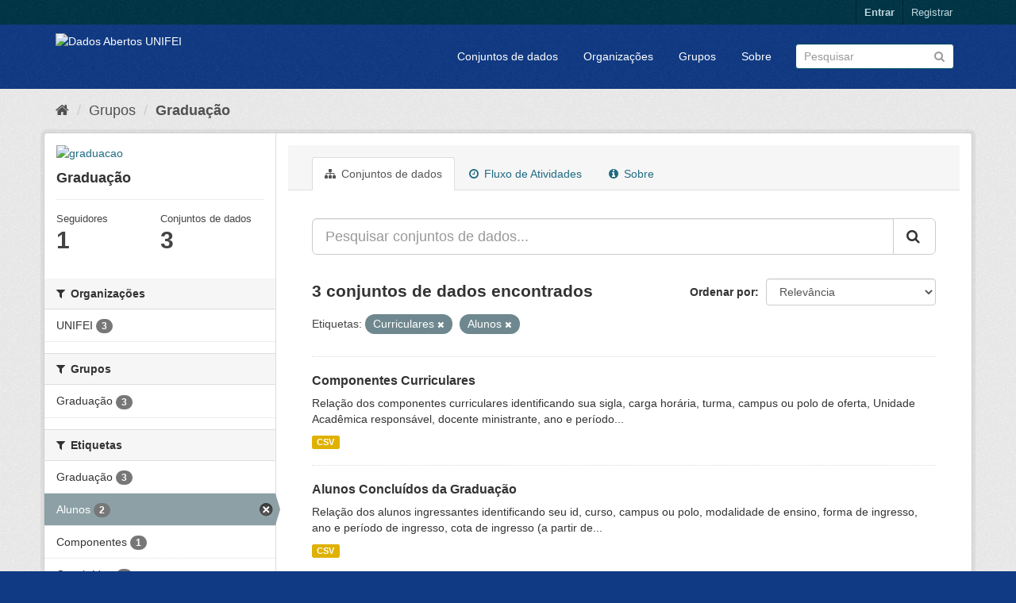

--- FILE ---
content_type: text/css
request_url: http://dados.unifei.edu.br/base/css/custom.css
body_size: 223052
content:
/*!
 * Bootstrap v3.3.7 (http://getbootstrap.com)
 * Copyright 2011-2016 Twitter, Inc.
 * Licensed under MIT (https://github.com/twbs/bootstrap/blob/master/LICENSE)
 */
/*! normalize.css v3.0.3 | MIT License | github.com/necolas/normalize.css */
html {
  font-family: sans-serif;
  -ms-text-size-adjust: 100%;
  -webkit-text-size-adjust: 100%;
}
body {
  margin: 0;
}

article,
aside,
details,
figcaption,
figure,
footer,
header,
hgroup,
main,
menu,
nav,
section,
summary {
  display: block;
}
audio,
canvas,
progress,
video {
  display: inline-block;
  vertical-align: baseline;
}
audio:not([controls]) {
  display: none;
  height: 0;
}
[hidden],
template {
  display: none;
}
a {
  background-color: transparent;
}
a:active,
a:hover {
  outline: 0;
}
abbr[title] {
  border-bottom: 1px dotted;
}
b,
strong {
  font-weight: bold;
}
dfn {
  font-style: italic;
}
h1 {
  font-size: 2em;
  margin: 0.67em 0;
}
mark {
  background: #ff0;
  color: #000;
}
small {
  font-size: 80%;
}
sub,
sup {
  font-size: 75%;
  line-height: 0;
  position: relative;
  vertical-align: baseline;
}
sup {
  top: -0.5em;
}
sub {
  bottom: -0.25em;
}
img {
  border: 0;
}
svg:not(:root) {
  overflow: hidden;
}
figure {
  margin: 1em 40px;
}
hr {
  box-sizing: content-box;
  height: 0;
}
pre {
  overflow: auto;
}
code,
kbd,
pre,
samp {
  font-family: monospace, monospace;
  font-size: 1em;
}
button,
input,
optgroup,
select,
textarea {
  color: inherit;
  font: inherit;
  margin: 0;
}
button {
  overflow: visible;
}
button,
select {
  text-transform: none;
}
button,
html input[type="button"],
input[type="reset"],
input[type="submit"] {
  -webkit-appearance: button;
  cursor: pointer;
}
button[disabled],
html input[disabled] {
  cursor: default;
}
button::-moz-focus-inner,
input::-moz-focus-inner {
  border: 0;
  padding: 0;
}
input {
  line-height: normal;
}
input[type="checkbox"],
input[type="radio"] {
  box-sizing: border-box;
  padding: 0;
}
input[type="number"]::-webkit-inner-spin-button,
input[type="number"]::-webkit-outer-spin-button {
  height: auto;
}
input[type="search"] {
  -webkit-appearance: textfield;
  box-sizing: content-box;
}
input[type="search"]::-webkit-search-cancel-button,
input[type="search"]::-webkit-search-decoration {
  -webkit-appearance: none;
}
fieldset {
  border: 1px solid #c0c0c0;
  margin: 0 2px;
  padding: 0.35em 0.625em 0.75em;
}
legend {
  border: 0;
  padding: 0;
}
textarea {
  overflow: auto;
}
optgroup {
  font-weight: bold;
}
table {
  border-collapse: collapse;
  border-spacing: 0;
}
td,
th {
  padding: 0;
}
/*! Source: https://github.com/h5bp/html5-boilerplate/blob/master/src/css/main.css */
@media print {
  *,
  *:before,
  *:after {
    background: transparent !important;
    color: #000 !important;
    box-shadow: none !important;
    text-shadow: none !important;
  }
  a,
  a:visited {
    text-decoration: underline;
  }
  a[href]:after {
    content: " (" attr(href) ")";
  }
  abbr[title]:after {
    content: " (" attr(title) ")";
  }
  a[href^="#"]:after,
  a[href^="javascript:"]:after {
    content: "";
  }
  pre,
  blockquote {
    border: 1px solid #999;
    page-break-inside: avoid;
  }
  thead {
    display: table-header-group;
  }
  tr,
  img {
    page-break-inside: avoid;
  }
  img {
    max-width: 100% !important;
  }
  p,
  h2,
  h3 {
    orphans: 3;
    widows: 3;
  }
  h2,
  h3 {
    page-break-after: avoid;
  }
  .navbar {
    display: none;
  }
  .btn > .caret,
  .dropup > .btn > .caret {
    border-top-color: #000 !important;
  }
  .label {
    border: 1px solid #000;
  }
  .table {
    border-collapse: collapse !important;
  }
  .table td,
  .table th {
    background-color: #fff !important;
  }
  .table-bordered th,
  .table-bordered td {
    border: 1px solid #ddd !important;
  }
}
@font-face {
  font-family: 'Glyphicons Halflings';
  src: url('../vendor/bootstrap/fonts/glyphicons-halflings-regular.eot');
  src: url('../vendor/bootstrap/fonts/glyphicons-halflings-regular.eot?#iefix') format('embedded-opentype'), url('../vendor/bootstrap/fonts/glyphicons-halflings-regular.woff2') format('woff2'), url('../vendor/bootstrap/fonts/glyphicons-halflings-regular.woff') format('woff'), url('../vendor/bootstrap/fonts/glyphicons-halflings-regular.ttf') format('truetype'), url('../vendor/bootstrap/fonts/glyphicons-halflings-regular.svg#glyphicons_halflingsregular') format('svg');
}
.glyphicon {
  position: relative;
  top: 1px;
  display: inline-block;
  font-family: 'Glyphicons Halflings';
  font-style: normal;
  font-weight: normal;
  line-height: 1;
  -webkit-font-smoothing: antialiased;
  -moz-osx-font-smoothing: grayscale;
}
.glyphicon-asterisk:before {
  content: "\002a";
}
.glyphicon-plus:before {
  content: "\002b";
}
.glyphicon-euro:before,
.glyphicon-eur:before {
  content: "\20ac";
}
.glyphicon-minus:before {
  content: "\2212";
}
.glyphicon-cloud:before {
  content: "\2601";
}
.glyphicon-envelope:before {
  content: "\2709";
}
.glyphicon-pencil:before {
  content: "\270f";
}
.glyphicon-glass:before {
  content: "\e001";
}
.glyphicon-music:before {
  content: "\e002";
}
.glyphicon-search:before {
  content: "\e003";
}
.glyphicon-heart:before {
  content: "\e005";
}
.glyphicon-star:before {
  content: "\e006";
}
.glyphicon-star-empty:before {
  content: "\e007";
}
.glyphicon-user:before {
  content: "\e008";
}
.glyphicon-film:before {
  content: "\e009";
}
.glyphicon-th-large:before {
  content: "\e010";
}
.glyphicon-th:before {
  content: "\e011";
}
.glyphicon-th-list:before {
  content: "\e012";
}
.glyphicon-ok:before {
  content: "\e013";
}
.glyphicon-remove:before {
  content: "\e014";
}
.glyphicon-zoom-in:before {
  content: "\e015";
}
.glyphicon-zoom-out:before {
  content: "\e016";
}
.glyphicon-off:before {
  content: "\e017";
}
.glyphicon-signal:before {
  content: "\e018";
}
.glyphicon-cog:before {
  content: "\e019";
}
.glyphicon-trash:before {
  content: "\e020";
}
.glyphicon-home:before {
  content: "\e021";
}
.glyphicon-file:before {
  content: "\e022";
}
.glyphicon-time:before {
  content: "\e023";
}
.glyphicon-road:before {
  content: "\e024";
}
.glyphicon-download-alt:before {
  content: "\e025";
}
.glyphicon-download:before {
  content: "\e026";
}
.glyphicon-upload:before {
  content: "\e027";
}
.glyphicon-inbox:before {
  content: "\e028";
}
.glyphicon-play-circle:before {
  content: "\e029";
}
.glyphicon-repeat:before {
  content: "\e030";
}
.glyphicon-refresh:before {
  content: "\e031";
}
.glyphicon-list-alt:before {
  content: "\e032";
}
.glyphicon-lock:before {
  content: "\e033";
}
.glyphicon-flag:before {
  content: "\e034";
}
.glyphicon-headphones:before {
  content: "\e035";
}
.glyphicon-volume-off:before {
  content: "\e036";
}
.glyphicon-volume-down:before {
  content: "\e037";
}
.glyphicon-volume-up:before {
  content: "\e038";
}
.glyphicon-qrcode:before {
  content: "\e039";
}
.glyphicon-barcode:before {
  content: "\e040";
}
.glyphicon-tag:before {
  content: "\e041";
}
.glyphicon-tags:before {
  content: "\e042";
}
.glyphicon-book:before {
  content: "\e043";
}
.glyphicon-bookmark:before {
  content: "\e044";
}
.glyphicon-print:before {
  content: "\e045";
}
.glyphicon-camera:before {
  content: "\e046";
}
.glyphicon-font:before {
  content: "\e047";
}
.glyphicon-bold:before {
  content: "\e048";
}
.glyphicon-italic:before {
  content: "\e049";
}
.glyphicon-text-height:before {
  content: "\e050";
}
.glyphicon-text-width:before {
  content: "\e051";
}
.glyphicon-align-left:before {
  content: "\e052";
}
.glyphicon-align-center:before {
  content: "\e053";
}
.glyphicon-align-right:before {
  content: "\e054";
}
.glyphicon-align-justify:before {
  content: "\e055";
}
.glyphicon-list:before {
  content: "\e056";
}
.glyphicon-indent-left:before {
  content: "\e057";
}
.glyphicon-indent-right:before {
  content: "\e058";
}
.glyphicon-facetime-video:before {
  content: "\e059";
}
.glyphicon-picture:before {
  content: "\e060";
}
.glyphicon-map-marker:before {
  content: "\e062";
}
.glyphicon-adjust:before {
  content: "\e063";
}
.glyphicon-tint:before {
  content: "\e064";
}
.glyphicon-edit:before {
  content: "\e065";
}
.glyphicon-share:before {
  content: "\e066";
}
.glyphicon-check:before {
  content: "\e067";
}
.glyphicon-move:before {
  content: "\e068";
}
.glyphicon-step-backward:before {
  content: "\e069";
}
.glyphicon-fast-backward:before {
  content: "\e070";
}
.glyphicon-backward:before {
  content: "\e071";
}
.glyphicon-play:before {
  content: "\e072";
}
.glyphicon-pause:before {
  content: "\e073";
}
.glyphicon-stop:before {
  content: "\e074";
}
.glyphicon-forward:before {
  content: "\e075";
}
.glyphicon-fast-forward:before {
  content: "\e076";
}
.glyphicon-step-forward:before {
  content: "\e077";
}
.glyphicon-eject:before {
  content: "\e078";
}
.glyphicon-chevron-left:before {
  content: "\e079";
}
.glyphicon-chevron-right:before {
  content: "\e080";
}
.glyphicon-plus-sign:before {
  content: "\e081";
}
.glyphicon-minus-sign:before {
  content: "\e082";
}
.glyphicon-remove-sign:before {
  content: "\e083";
}
.glyphicon-ok-sign:before {
  content: "\e084";
}
.glyphicon-question-sign:before {
  content: "\e085";
}
.glyphicon-info-sign:before {
  content: "\e086";
}
.glyphicon-screenshot:before {
  content: "\e087";
}
.glyphicon-remove-circle:before {
  content: "\e088";
}
.glyphicon-ok-circle:before {
  content: "\e089";
}
.glyphicon-ban-circle:before {
  content: "\e090";
}
.glyphicon-arrow-left:before {
  content: "\e091";
}
.glyphicon-arrow-right:before {
  content: "\e092";
}
.glyphicon-arrow-up:before {
  content: "\e093";
}
.glyphicon-arrow-down:before {
  content: "\e094";
}
.glyphicon-share-alt:before {
  content: "\e095";
}
.glyphicon-resize-full:before {
  content: "\e096";
}
.glyphicon-resize-small:before {
  content: "\e097";
}
.glyphicon-exclamation-sign:before {
  content: "\e101";
}
.glyphicon-gift:before {
  content: "\e102";
}
.glyphicon-leaf:before {
  content: "\e103";
}
.glyphicon-fire:before {
  content: "\e104";
}
.glyphicon-eye-open:before {
  content: "\e105";
}
.glyphicon-eye-close:before {
  content: "\e106";
}
.glyphicon-warning-sign:before {
  content: "\e107";
}
.glyphicon-plane:before {
  content: "\e108";
}
.glyphicon-calendar:before {
  content: "\e109";
}
.glyphicon-random:before {
  content: "\e110";
}
.glyphicon-comment:before {
  content: "\e111";
}
.glyphicon-magnet:before {
  content: "\e112";
}
.glyphicon-chevron-up:before {
  content: "\e113";
}
.glyphicon-chevron-down:before {
  content: "\e114";
}
.glyphicon-retweet:before {
  content: "\e115";
}
.glyphicon-shopping-cart:before {
  content: "\e116";
}
.glyphicon-folder-close:before {
  content: "\e117";
}
.glyphicon-folder-open:before {
  content: "\e118";
}
.glyphicon-resize-vertical:before {
  content: "\e119";
}
.glyphicon-resize-horizontal:before {
  content: "\e120";
}
.glyphicon-hdd:before {
  content: "\e121";
}
.glyphicon-bullhorn:before {
  content: "\e122";
}
.glyphicon-bell:before {
  content: "\e123";
}
.glyphicon-certificate:before {
  content: "\e124";
}
.glyphicon-thumbs-up:before {
  content: "\e125";
}
.glyphicon-thumbs-down:before {
  content: "\e126";
}
.glyphicon-hand-right:before {
  content: "\e127";
}
.glyphicon-hand-left:before {
  content: "\e128";
}
.glyphicon-hand-up:before {
  content: "\e129";
}
.glyphicon-hand-down:before {
  content: "\e130";
}
.glyphicon-circle-arrow-right:before {
  content: "\e131";
}
.glyphicon-circle-arrow-left:before {
  content: "\e132";
}
.glyphicon-circle-arrow-up:before {
  content: "\e133";
}
.glyphicon-circle-arrow-down:before {
  content: "\e134";
}
.glyphicon-globe:before {
  content: "\e135";
}
.glyphicon-wrench:before {
  content: "\e136";
}
.glyphicon-tasks:before {
  content: "\e137";
}
.glyphicon-filter:before {
  content: "\e138";
}
.glyphicon-briefcase:before {
  content: "\e139";
}
.glyphicon-fullscreen:before {
  content: "\e140";
}
.glyphicon-dashboard:before {
  content: "\e141";
}
.glyphicon-paperclip:before {
  content: "\e142";
}
.glyphicon-heart-empty:before {
  content: "\e143";
}
.glyphicon-link:before {
  content: "\e144";
}
.glyphicon-phone:before {
  content: "\e145";
}
.glyphicon-pushpin:before {
  content: "\e146";
}
.glyphicon-usd:before {
  content: "\e148";
}
.glyphicon-gbp:before {
  content: "\e149";
}
.glyphicon-sort:before {
  content: "\e150";
}
.glyphicon-sort-by-alphabet:before {
  content: "\e151";
}
.glyphicon-sort-by-alphabet-alt:before {
  content: "\e152";
}
.glyphicon-sort-by-order:before {
  content: "\e153";
}
.glyphicon-sort-by-order-alt:before {
  content: "\e154";
}
.glyphicon-sort-by-attributes:before {
  content: "\e155";
}
.glyphicon-sort-by-attributes-alt:before {
  content: "\e156";
}
.glyphicon-unchecked:before {
  content: "\e157";
}
.glyphicon-expand:before {
  content: "\e158";
}
.glyphicon-collapse-down:before {
  content: "\e159";
}
.glyphicon-collapse-up:before {
  content: "\e160";
}
.glyphicon-log-in:before {
  content: "\e161";
}
.glyphicon-flash:before {
  content: "\e162";
}
.glyphicon-log-out:before {
  content: "\e163";
}
.glyphicon-new-window:before {
  content: "\e164";
}
.glyphicon-record:before {
  content: "\e165";
}
.glyphicon-save:before {
  content: "\e166";
}
.glyphicon-open:before {
  content: "\e167";
}
.glyphicon-saved:before {
  content: "\e168";
}
.glyphicon-import:before {
  content: "\e169";
}
.glyphicon-export:before {
  content: "\e170";
}
.glyphicon-send:before {
  content: "\e171";
}
.glyphicon-floppy-disk:before {
  content: "\e172";
}
.glyphicon-floppy-saved:before {
  content: "\e173";
}
.glyphicon-floppy-remove:before {
  content: "\e174";
}
.glyphicon-floppy-save:before {
  content: "\e175";
}
.glyphicon-floppy-open:before {
  content: "\e176";
}
.glyphicon-credit-card:before {
  content: "\e177";
}
.glyphicon-transfer:before {
  content: "\e178";
}
.glyphicon-cutlery:before {
  content: "\e179";
}
.glyphicon-header:before {
  content: "\e180";
}
.glyphicon-compressed:before {
  content: "\e181";
}
.glyphicon-earphone:before {
  content: "\e182";
}
.glyphicon-phone-alt:before {
  content: "\e183";
}
.glyphicon-tower:before {
  content: "\e184";
}
.glyphicon-stats:before {
  content: "\e185";
}
.glyphicon-sd-video:before {
  content: "\e186";
}
.glyphicon-hd-video:before {
  content: "\e187";
}
.glyphicon-subtitles:before {
  content: "\e188";
}
.glyphicon-sound-stereo:before {
  content: "\e189";
}
.glyphicon-sound-dolby:before {
  content: "\e190";
}
.glyphicon-sound-5-1:before {
  content: "\e191";
}
.glyphicon-sound-6-1:before {
  content: "\e192";
}
.glyphicon-sound-7-1:before {
  content: "\e193";
}
.glyphicon-copyright-mark:before {
  content: "\e194";
}
.glyphicon-registration-mark:before {
  content: "\e195";
}
.glyphicon-cloud-download:before {
  content: "\e197";
}
.glyphicon-cloud-upload:before {
  content: "\e198";
}
.glyphicon-tree-conifer:before {
  content: "\e199";
}
.glyphicon-tree-deciduous:before {
  content: "\e200";
}
.glyphicon-cd:before {
  content: "\e201";
}
.glyphicon-save-file:before {
  content: "\e202";
}
.glyphicon-open-file:before {
  content: "\e203";
}
.glyphicon-level-up:before {
  content: "\e204";
}
.glyphicon-copy:before {
  content: "\e205";
}
.glyphicon-paste:before {
  content: "\e206";
}
.glyphicon-alert:before {
  content: "\e209";
}
.glyphicon-equalizer:before {
  content: "\e210";
}
.glyphicon-king:before {
  content: "\e211";
}
.glyphicon-queen:before {
  content: "\e212";
}
.glyphicon-pawn:before {
  content: "\e213";
}
.glyphicon-bishop:before {
  content: "\e214";
}
.glyphicon-knight:before {
  content: "\e215";
}
.glyphicon-baby-formula:before {
  content: "\e216";
}
.glyphicon-tent:before {
  content: "\26fa";
}
.glyphicon-blackboard:before {
  content: "\e218";
}
.glyphicon-bed:before {
  content: "\e219";
}
.glyphicon-apple:before {
  content: "\f8ff";
}
.glyphicon-erase:before {
  content: "\e221";
}
.glyphicon-hourglass:before {
  content: "\231b";
}
.glyphicon-lamp:before {
  content: "\e223";
}
.glyphicon-duplicate:before {
  content: "\e224";
}
.glyphicon-piggy-bank:before {
  content: "\e225";
}
.glyphicon-scissors:before {
  content: "\e226";
}
.glyphicon-bitcoin:before {
  content: "\e227";
}
.glyphicon-btc:before {
  content: "\e227";
}
.glyphicon-xbt:before {
  content: "\e227";
}
.glyphicon-yen:before {
  content: "\00a5";
}
.glyphicon-jpy:before {
  content: "\00a5";
}
.glyphicon-ruble:before {
  content: "\20bd";
}
.glyphicon-rub:before {
  content: "\20bd";
}
.glyphicon-scale:before {
  content: "\e230";
}
.glyphicon-ice-lolly:before {
  content: "\e231";
}
.glyphicon-ice-lolly-tasted:before {
  content: "\e232";
}
.glyphicon-education:before {
  content: "\e233";
}
.glyphicon-option-horizontal:before {
  content: "\e234";
}
.glyphicon-option-vertical:before {
  content: "\e235";
}
.glyphicon-menu-hamburger:before {
  content: "\e236";
}
.glyphicon-modal-window:before {
  content: "\e237";
}
.glyphicon-oil:before {
  content: "\e238";
}
.glyphicon-grain:before {
  content: "\e239";
}
.glyphicon-sunglasses:before {
  content: "\e240";
}
.glyphicon-text-size:before {
  content: "\e241";
}
.glyphicon-text-color:before {
  content: "\e242";
}
.glyphicon-text-background:before {
  content: "\e243";
}
.glyphicon-object-align-top:before {
  content: "\e244";
}
.glyphicon-object-align-bottom:before {
  content: "\e245";
}
.glyphicon-object-align-horizontal:before {
  content: "\e246";
}
.glyphicon-object-align-left:before {
  content: "\e247";
}
.glyphicon-object-align-vertical:before {
  content: "\e248";
}
.glyphicon-object-align-right:before {
  content: "\e249";
}
.glyphicon-triangle-right:before {
  content: "\e250";
}
.glyphicon-triangle-left:before {
  content: "\e251";
}
.glyphicon-triangle-bottom:before {
  content: "\e252";
}
.glyphicon-triangle-top:before {
  content: "\e253";
}
.glyphicon-console:before {
  content: "\e254";
}
.glyphicon-superscript:before {
  content: "\e255";
}
.glyphicon-subscript:before {
  content: "\e256";
}
.glyphicon-menu-left:before {
  content: "\e257";
}
.glyphicon-menu-right:before {
  content: "\e258";
}
.glyphicon-menu-down:before {
  content: "\e259";
}
.glyphicon-menu-up:before {
  content: "\e260";
}
* {
  -webkit-box-sizing: border-box;
  -moz-box-sizing: border-box;
  box-sizing: border-box;
}
*:before,
*:after {
  -webkit-box-sizing: border-box;
  -moz-box-sizing: border-box;
  box-sizing: border-box;
}
html {
  font-size: 10px;
  -webkit-tap-highlight-color: rgba(0, 0, 0, 0);
}
body {
  font-family: "Helvetica Neue", Helvetica, Arial, sans-serif;
  font-size: 14px;
  line-height: 1.42857143;
  color: #333333;
  background-color: #ffffff;
}
input,
button,
select,
textarea {
  font-family: inherit;
  font-size: inherit;
  line-height: inherit;
}
a {
  color: #206b82;
  text-decoration: none;
}
a:hover,
a:focus {
  color: #113845;
  text-decoration: underline;
}
a:focus {
  outline: 5px auto -webkit-focus-ring-color;
  outline-offset: -2px;
}
figure {
  margin: 0;
}
img {
  vertical-align: middle;
}
.img-responsive,
.thumbnail > img,
.thumbnail a > img,
.carousel-inner > .item > img,
.carousel-inner > .item > a > img {
  display: block;
  max-width: 100%;
  height: auto;
}
.img-rounded {
  border-radius: 6px;
}
.img-thumbnail {
  padding: 4px;
  line-height: 1.42857143;
  background-color: #ffffff;
  border: 1px solid #dddddd;
  border-radius: 4px;
  -webkit-transition: all 0.2s ease-in-out;
  -o-transition: all 0.2s ease-in-out;
  transition: all 0.2s ease-in-out;
  display: inline-block;
  max-width: 100%;
  height: auto;
}
.img-circle {
  border-radius: 50%;
}
hr {
  margin-top: 20px;
  margin-bottom: 20px;
  border: 0;
  border-top: 1px solid #eeeeee;
}
.sr-only {
  position: absolute;
  width: 1px;
  height: 1px;
  margin: -1px;
  padding: 0;
  overflow: hidden;
  clip: rect(0, 0, 0, 0);
  border: 0;
}
.sr-only-focusable:active,
.sr-only-focusable:focus {
  position: static;
  width: auto;
  height: auto;
  margin: 0;
  overflow: visible;
  clip: auto;
}
[role="button"] {
  cursor: pointer;
}
h1,
h2,
h4,
h5,
h6,
.h1,
.h2,
.h3,
.h4,
.h5,
.h6 {
  font-family: inherit;
  font-weight: 700;
  line-height: 1.1;
  color: inherit;
}

h1 small,
h2 small,
h3 small,
h4 small,
h5 small,
h6 small,
.h1 small,
.h2 small,
.h3 small,
.h4 small,
.h5 small,
.h6 small,
h1 .small,
h2 .small,
h3 .small,
h4 .small,
h5 .small,
h6 .small,
.h1 .small,
.h2 .small,
.h3 .small,
.h4 .small,
.h5 .small,
.h6 .small {
  font-weight: normal;
  line-height: 1;
  color: #777777;
}
h1,
.h1,
h2,
.h2,
h3,
.h3 {
  margin-top: 20px;
  margin-bottom: 10px;
}
h1 small,
.h1 small,
h2 small,
.h2 small,
h3 small,
.h3 small,
h1 .small,
.h1 .small,
h2 .small,
.h2 .small,
h3 .small,
.h3 .small {
  font-size: 65%;
}
h4,
.h4,
h5,
.h5,
h6,
.h6 {
  margin-top: 10px;
  margin-bottom: 10px;
}
h4 small,
.h4 small,
h5 small,
.h5 small,
h6 small,
.h6 small,
h4 .small,
.h4 .small,
h5 .small,
.h5 .small,
h6 .small,
.h6 .small {
  font-size: 75%;
}
h1,
.h1 {
  font-size: 36px;
}
h2,
.h2 {
  font-size: 30px;
}
h3,
.h3 {
  font-size: 24px;
}
h4,
.h4 {
  font-size: 18px;
}
h5,
.h5 {
  font-size: 14px;
}
h6,
.h6 {
  font-size: 12px;
}
p {
  margin: 0 0 10px;
}
.lead {
  margin-bottom: 20px;
  font-size: 16px;
  font-weight: 300;
  line-height: 1.4;
}
@media (min-width: 768px) {
  .lead {
    font-size: 21px;
  }
}
small,
.small {
  font-size: 85%;
}
mark,
.mark {
  background-color: #fcf8e3;
  padding: .2em;
}
.text-left {
  text-align: left;
}
.text-right {
  text-align: right;
}
.text-center {
  text-align: center;
}
.text-justify {
  text-align: justify;
}
.text-nowrap {
  white-space: nowrap;
}
.text-lowercase {
  text-transform: lowercase;
}
.text-uppercase {
  text-transform: uppercase;
}
.text-capitalize {
  text-transform: capitalize;
}
.text-muted {
  color: #777777;
}
.text-primary {
  color: #206b82;
}
a.text-primary:hover,
a.text-primary:focus {
  color: #164959;
}
.text-success {
  color: #3c763d;
}
a.text-success:hover,
a.text-success:focus {
  color: #2b542c;
}
.text-info {
  color: #31708f;
}
a.text-info:hover,
a.text-info:focus {
  color: #245269;
}
.text-warning {
  color: #8a6d3b;
}
a.text-warning:hover,
a.text-warning:focus {
  color: #66512c;
}
.text-danger {
  color: #a94442;
}
a.text-danger:hover,
a.text-danger:focus {
  color: #843534;
}
.bg-primary {
  color: #fff;
  background-color: #206b82;
}
a.bg-primary:hover,
a.bg-primary:focus {
  background-color: #164959;
}
.bg-success {
  background-color: #dff0d8;
}
a.bg-success:hover,
a.bg-success:focus {
  background-color: #c1e2b3;
}
.bg-info {
  background-color: #d9edf7;
}
a.bg-info:hover,
a.bg-info:focus {
  background-color: #afd9ee;
}
.bg-warning {
  background-color: #fcf8e3;
}
a.bg-warning:hover,
a.bg-warning:focus {
  background-color: #f7ecb5;
}
.bg-danger {
  background-color: #f2dede;
}
a.bg-danger:hover,
a.bg-danger:focus {
  background-color: #e4b9b9;
}
.page-header {
  padding-bottom: 9px;
  margin: 40px 0 20px;
  border-bottom: 1px solid #eeeeee;
}
ul,
ol {
  margin-top: 0;
  margin-bottom: 10px;
}
ul ul,
ol ul,
ul ol,
ol ol {
  margin-bottom: 0;
}
.list-unstyled {
  padding-left: 0;
  list-style: none;
}
.list-inline {
  padding-left: 0;
  margin: 0;
  list-style: none;
  margin-left: -5px;
}
.list-inline > li {
  display: inline-block;
  padding-left: 5px;
  padding-right: 5px;
}
dl {
  margin-top: 0;
  margin-bottom: 20px;
}
dt,
dd {
  line-height: 1.42857143;
}
dt {
  font-weight: bold;
}
dd {
  margin-left: 0;
}
@media (min-width: 768px) {
  .dl-horizontal dt {
    float: left;
    width: 160px;
    clear: left;
    text-align: right;
    overflow: hidden;
    text-overflow: ellipsis;
    white-space: nowrap;
  }
  .dl-horizontal dd {
    margin-left: 180px;
  }
}
abbr[title],
abbr[data-original-title] {
  cursor: help;
  border-bottom: 1px dotted #777777;
}
.initialism {
  font-size: 90%;
  text-transform: uppercase;
}
blockquote {
  padding: 10px 20px;
  margin: 0 0 20px;
  font-size: 17.5px;
  border-left: 5px solid #eeeeee;
}
blockquote p:last-child,
blockquote ul:last-child,
blockquote ol:last-child {
  margin-bottom: 0;
}
blockquote footer,
blockquote small,
blockquote .small {
  display: block;
  font-size: 80%;
  line-height: 1.42857143;
  color: #777777;
}
blockquote footer:before,
blockquote small:before,
blockquote .small:before {
  content: '\2014 \00A0';
}
.blockquote-reverse,
blockquote.pull-right {
  padding-right: 15px;
  padding-left: 0;
  border-right: 5px solid #eeeeee;
  border-left: 0;
  text-align: right;
}
.blockquote-reverse footer:before,
blockquote.pull-right footer:before,
.blockquote-reverse small:before,
blockquote.pull-right small:before,
.blockquote-reverse .small:before,
blockquote.pull-right .small:before {
  content: '';
}
.blockquote-reverse footer:after,
blockquote.pull-right footer:after,
.blockquote-reverse small:after,
blockquote.pull-right small:after,
.blockquote-reverse .small:after,
blockquote.pull-right .small:after {
  content: '\00A0 \2014';
}
address {
  margin-bottom: 20px;
  font-style: normal;
  line-height: 1.42857143;
}
code,
kbd,
pre,
samp {
  font-family: Menlo, Monaco, Consolas, "Courier New", monospace;
}
code {
  padding: 2px 4px;
  font-size: 90%;
  color: #c7254e;
  background-color: #f9f2f4;
  border-radius: 4px;
}
kbd {
  padding: 2px 4px;
  font-size: 90%;
  color: #ffffff;
  background-color: #333333;
  border-radius: 3px;
  box-shadow: inset 0 -1px 0 rgba(0, 0, 0, 0.25);
}
kbd kbd {
  padding: 0;
  font-size: 100%;
  font-weight: bold;
  box-shadow: none;
}
pre {
  display: block;
  padding: 9.5px;
  margin: 0 0 10px;
  font-size: 13px;
  line-height: 1.42857143;
  word-break: break-all;
  word-wrap: break-word;
  color: #333333;
  background-color: #f5f5f5;
  border: 1px solid #cccccc;
  border-radius: 4px;
}
pre code {
  padding: 0;
  font-size: inherit;
  color: inherit;
  white-space: pre-wrap;
  background-color: transparent;
  border-radius: 0;
}
.pre-scrollable {
  max-height: 340px;
  overflow-y: scroll;
}
.container {
  margin-right: auto;
  margin-left: auto;
  padding-left: 15px;
  padding-right: 15px;
}
@media (min-width: 768px) {
  .container {
    width: 750px;
  }
}
@media (min-width: 992px) {
  .container {
    width: 970px;
  }
}
@media (min-width: 1200px) {
  .container {
    width: 1170px;
  }
}
.container-fluid {
  margin-right: auto;
  margin-left: auto;
  padding-left: 15px;
  padding-right: 15px;
}
.row {
  margin-left: -15px;
  margin-right: -15px;
}
.col-xs-1, .col-sm-1, .col-md-1, .col-lg-1, .col-xs-2, .col-sm-2, .col-md-2, .col-lg-2, .col-xs-3, .col-sm-3, .col-md-3, .col-lg-3, .col-xs-4, .col-sm-4, .col-md-4, .col-lg-4, .col-xs-5, .col-sm-5, .col-md-5, .col-lg-5, .col-xs-6, .col-sm-6, .col-md-6, .col-lg-6, .col-xs-7, .col-sm-7, .col-md-7, .col-lg-7, .col-xs-8, .col-sm-8, .col-md-8, .col-lg-8, .col-xs-9, .col-sm-9, .col-md-9, .col-lg-9, .col-xs-10, .col-sm-10, .col-md-10, .col-lg-10, .col-xs-11, .col-sm-11, .col-md-11, .col-lg-11, .col-xs-12, .col-sm-12, .col-md-12, .col-lg-12 {
  position: relative;
  min-height: 1px;
  padding-left: 15px;
  padding-right: 15px;
}
.col-xs-1, .col-xs-2, .col-xs-3, .col-xs-4, .col-xs-5, .col-xs-6, .col-xs-7, .col-xs-8, .col-xs-9, .col-xs-10, .col-xs-11, .col-xs-12 {
  float: left;
}
.col-xs-12 {
  width: 100%;
}
.col-xs-11 {
  width: 91.66666667%;
}
.col-xs-10 {
  width: 83.33333333%;
}
.col-xs-9 {
  width: 75%;
}
.col-xs-8 {
  width: 66.66666667%;
}
.col-xs-7 {
  width: 58.33333333%;
}
.col-xs-6 {
  width: 50%;
}
.col-xs-5 {
  width: 41.66666667%;
}
.col-xs-4 {
  width: 33.33333333%;
}
.col-xs-3 {
  width: 25%;
}
.col-xs-2 {
  width: 16.66666667%;
}
.col-xs-1 {
  width: 8.33333333%;
}
.col-xs-pull-12 {
  right: 100%;
}
.col-xs-pull-11 {
  right: 91.66666667%;
}
.col-xs-pull-10 {
  right: 83.33333333%;
}
.col-xs-pull-9 {
  right: 75%;
}
.col-xs-pull-8 {
  right: 66.66666667%;
}
.col-xs-pull-7 {
  right: 58.33333333%;
}
.col-xs-pull-6 {
  right: 50%;
}
.col-xs-pull-5 {
  right: 41.66666667%;
}
.col-xs-pull-4 {
  right: 33.33333333%;
}
.col-xs-pull-3 {
  right: 25%;
}
.col-xs-pull-2 {
  right: 16.66666667%;
}
.col-xs-pull-1 {
  right: 8.33333333%;
}
.col-xs-pull-0 {
  right: auto;
}
.col-xs-push-12 {
  left: 100%;
}
.col-xs-push-11 {
  left: 91.66666667%;
}
.col-xs-push-10 {
  left: 83.33333333%;
}
.col-xs-push-9 {
  left: 75%;
}
.col-xs-push-8 {
  left: 66.66666667%;
}
.col-xs-push-7 {
  left: 58.33333333%;
}
.col-xs-push-6 {
  left: 50%;
}
.col-xs-push-5 {
  left: 41.66666667%;
}
.col-xs-push-4 {
  left: 33.33333333%;
}
.col-xs-push-3 {
  left: 25%;
}
.col-xs-push-2 {
  left: 16.66666667%;
}
.col-xs-push-1 {
  left: 8.33333333%;
}
.col-xs-push-0 {
  left: auto;
}
.col-xs-offset-12 {
  margin-left: 100%;
}
.col-xs-offset-11 {
  margin-left: 91.66666667%;
}
.col-xs-offset-10 {
  margin-left: 83.33333333%;
}
.col-xs-offset-9 {
  margin-left: 75%;
}
.col-xs-offset-8 {
  margin-left: 66.66666667%;
}
.col-xs-offset-7 {
  margin-left: 58.33333333%;
}
.col-xs-offset-6 {
  margin-left: 50%;
}
.col-xs-offset-5 {
  margin-left: 41.66666667%;
}
.col-xs-offset-4 {
  margin-left: 33.33333333%;
}
.col-xs-offset-3 {
  margin-left: 25%;
}
.col-xs-offset-2 {
  margin-left: 16.66666667%;
}
.col-xs-offset-1 {
  margin-left: 8.33333333%;
}
.col-xs-offset-0 {
  margin-left: 0%;
}
@media (min-width: 768px) {
  .col-sm-1, .col-sm-2, .col-sm-3, .col-sm-4, .col-sm-5, .col-sm-6, .col-sm-7, .col-sm-8, .col-sm-9, .col-sm-10, .col-sm-11, .col-sm-12 {
    float: left;
  }
  .col-sm-12 {
    width: 100%;
  }
  .col-sm-11 {
    width: 91.66666667%;
  }
  .col-sm-10 {
    width: 83.33333333%;
  }
  .col-sm-9 {
    width: 75%;
  }
  .col-sm-8 {
    width: 66.66666667%;
  }
  .col-sm-7 {
    width: 58.33333333%;
  }
  .col-sm-6 {
    width: 50%;
  }
  .col-sm-5 {
    width: 41.66666667%;
  }
  .col-sm-4 {
    width: 33.33333333%;
  }
  .col-sm-3 {
    width: 25%;
  }
  .col-sm-2 {
    width: 16.66666667%;
  }
  .col-sm-1 {
    width: 8.33333333%;
  }
  .col-sm-pull-12 {
    right: 100%;
  }
  .col-sm-pull-11 {
    right: 91.66666667%;
  }
  .col-sm-pull-10 {
    right: 83.33333333%;
  }
  .col-sm-pull-9 {
    right: 75%;
  }
  .col-sm-pull-8 {
    right: 66.66666667%;
  }
  .col-sm-pull-7 {
    right: 58.33333333%;
  }
  .col-sm-pull-6 {
    right: 50%;
  }
  .col-sm-pull-5 {
    right: 41.66666667%;
  }
  .col-sm-pull-4 {
    right: 33.33333333%;
  }
  .col-sm-pull-3 {
    right: 25%;
  }
  .col-sm-pull-2 {
    right: 16.66666667%;
  }
  .col-sm-pull-1 {
    right: 8.33333333%;
  }
  .col-sm-pull-0 {
    right: auto;
  }
  .col-sm-push-12 {
    left: 100%;
  }
  .col-sm-push-11 {
    left: 91.66666667%;
  }
  .col-sm-push-10 {
    left: 83.33333333%;
  }
  .col-sm-push-9 {
    left: 75%;
  }
  .col-sm-push-8 {
    left: 66.66666667%;
  }
  .col-sm-push-7 {
    left: 58.33333333%;
  }
  .col-sm-push-6 {
    left: 50%;
  }
  .col-sm-push-5 {
    left: 41.66666667%;
  }
  .col-sm-push-4 {
    left: 33.33333333%;
  }
  .col-sm-push-3 {
    left: 25%;
  }
  .col-sm-push-2 {
    left: 16.66666667%;
  }
  .col-sm-push-1 {
    left: 8.33333333%;
  }
  .col-sm-push-0 {
    left: auto;
  }
  .col-sm-offset-12 {
    margin-left: 100%;
  }
  .col-sm-offset-11 {
    margin-left: 91.66666667%;
  }
  .col-sm-offset-10 {
    margin-left: 83.33333333%;
  }
  .col-sm-offset-9 {
    margin-left: 75%;
  }
  .col-sm-offset-8 {
    margin-left: 66.66666667%;
  }
  .col-sm-offset-7 {
    margin-left: 58.33333333%;
  }
  .col-sm-offset-6 {
    margin-left: 50%;
  }
  .col-sm-offset-5 {
    margin-left: 41.66666667%;
  }
  .col-sm-offset-4 {
    margin-left: 33.33333333%;
  }
  .col-sm-offset-3 {
    margin-left: 25%;
  }
  .col-sm-offset-2 {
    margin-left: 16.66666667%;
  }
  .col-sm-offset-1 {
    margin-left: 8.33333333%;
  }
  .col-sm-offset-0 {
    margin-left: 0%;
  }
}
@media (min-width: 992px) {
  .col-md-1, .col-md-2, .col-md-3, .col-md-4, .col-md-5, .col-md-6, .col-md-7, .col-md-8, .col-md-9, .col-md-10, .col-md-11, .col-md-12 {
    float: left;
  }
  .col-md-12 {
    width: 100%;
  }
  .col-md-11 {
    width: 91.66666667%;
  }
  .col-md-10 {
    width: 83.33333333%;
  }
  .col-md-9 {
    width: 75%;
  }
  .col-md-8 {
    width: 66.66666667%;
  }
  .col-md-7 {
    width: 58.33333333%;
  }
  .col-md-6 {
    width: 50%;
  }
  .col-md-5 {
    width: 41.66666667%;
  }
  .col-md-4 {
    width: 33.33333333%;
  }
  .col-md-3 {
    width: 25%;
  }
  .col-md-2 {
    width: 16.66666667%;
  }
  .col-md-1 {
    width: 8.33333333%;
  }
  .col-md-pull-12 {
    right: 100%;
  }
  .col-md-pull-11 {
    right: 91.66666667%;
  }
  .col-md-pull-10 {
    right: 83.33333333%;
  }
  .col-md-pull-9 {
    right: 75%;
  }
  .col-md-pull-8 {
    right: 66.66666667%;
  }
  .col-md-pull-7 {
    right: 58.33333333%;
  }
  .col-md-pull-6 {
    right: 50%;
  }
  .col-md-pull-5 {
    right: 41.66666667%;
  }
  .col-md-pull-4 {
    right: 33.33333333%;
  }
  .col-md-pull-3 {
    right: 25%;
  }
  .col-md-pull-2 {
    right: 16.66666667%;
  }
  .col-md-pull-1 {
    right: 8.33333333%;
  }
  .col-md-pull-0 {
    right: auto;
  }
  .col-md-push-12 {
    left: 100%;
  }
  .col-md-push-11 {
    left: 91.66666667%;
  }
  .col-md-push-10 {
    left: 83.33333333%;
  }
  .col-md-push-9 {
    left: 75%;
  }
  .col-md-push-8 {
    left: 66.66666667%;
  }
  .col-md-push-7 {
    left: 58.33333333%;
  }
  .col-md-push-6 {
    left: 50%;
  }
  .col-md-push-5 {
    left: 41.66666667%;
  }
  .col-md-push-4 {
    left: 33.33333333%;
  }
  .col-md-push-3 {
    left: 25%;
  }
  .col-md-push-2 {
    left: 16.66666667%;
  }
  .col-md-push-1 {
    left: 8.33333333%;
  }
  .col-md-push-0 {
    left: auto;
  }
  .col-md-offset-12 {
    margin-left: 100%;
  }
  .col-md-offset-11 {
    margin-left: 91.66666667%;
  }
  .col-md-offset-10 {
    margin-left: 83.33333333%;
  }
  .col-md-offset-9 {
    margin-left: 75%;
  }
  .col-md-offset-8 {
    margin-left: 66.66666667%;
  }
  .col-md-offset-7 {
    margin-left: 58.33333333%;
  }
  .col-md-offset-6 {
    margin-left: 50%;
  }
  .col-md-offset-5 {
    margin-left: 41.66666667%;
  }
  .col-md-offset-4 {
    margin-left: 33.33333333%;
  }
  .col-md-offset-3 {
    margin-left: 25%;
  }
  .col-md-offset-2 {
    margin-left: 16.66666667%;
  }
  .col-md-offset-1 {
    margin-left: 8.33333333%;
  }
  .col-md-offset-0 {
    margin-left: 0%;
  }
}
@media (min-width: 1200px) {
  .col-lg-1, .col-lg-2, .col-lg-3, .col-lg-4, .col-lg-5, .col-lg-6, .col-lg-7, .col-lg-8, .col-lg-9, .col-lg-10, .col-lg-11, .col-lg-12 {
    float: left;
  }
  .col-lg-12 {
    width: 100%;
  }
  .col-lg-11 {
    width: 91.66666667%;
  }
  .col-lg-10 {
    width: 83.33333333%;
  }
  .col-lg-9 {
    width: 75%;
  }
  .col-lg-8 {
    width: 66.66666667%;
  }
  .col-lg-7 {
    width: 58.33333333%;
  }
  .col-lg-6 {
    width: 50%;
  }
  .col-lg-5 {
    width: 41.66666667%;
  }
  .col-lg-4 {
    width: 33.33333333%;
  }
  .col-lg-3 {
    width: 25%;
  }
  .col-lg-2 {
    width: 16.66666667%;
  }
  .col-lg-1 {
    width: 8.33333333%;
  }
  .col-lg-pull-12 {
    right: 100%;
  }
  .col-lg-pull-11 {
    right: 91.66666667%;
  }
  .col-lg-pull-10 {
    right: 83.33333333%;
  }
  .col-lg-pull-9 {
    right: 75%;
  }
  .col-lg-pull-8 {
    right: 66.66666667%;
  }
  .col-lg-pull-7 {
    right: 58.33333333%;
  }
  .col-lg-pull-6 {
    right: 50%;
  }
  .col-lg-pull-5 {
    right: 41.66666667%;
  }
  .col-lg-pull-4 {
    right: 33.33333333%;
  }
  .col-lg-pull-3 {
    right: 25%;
  }
  .col-lg-pull-2 {
    right: 16.66666667%;
  }
  .col-lg-pull-1 {
    right: 8.33333333%;
  }
  .col-lg-pull-0 {
    right: auto;
  }
  .col-lg-push-12 {
    left: 100%;
  }
  .col-lg-push-11 {
    left: 91.66666667%;
  }
  .col-lg-push-10 {
    left: 83.33333333%;
  }
  .col-lg-push-9 {
    left: 75%;
  }
  .col-lg-push-8 {
    left: 66.66666667%;
  }
  .col-lg-push-7 {
    left: 58.33333333%;
  }
  .col-lg-push-6 {
    left: 50%;
  }
  .col-lg-push-5 {
    left: 41.66666667%;
  }
  .col-lg-push-4 {
    left: 33.33333333%;
  }
  .col-lg-push-3 {
    left: 25%;
  }
  .col-lg-push-2 {
    left: 16.66666667%;
  }
  .col-lg-push-1 {
    left: 8.33333333%;
  }
  .col-lg-push-0 {
    left: auto;
  }
  .col-lg-offset-12 {
    margin-left: 100%;
  }
  .col-lg-offset-11 {
    margin-left: 91.66666667%;
  }
  .col-lg-offset-10 {
    margin-left: 83.33333333%;
  }
  .col-lg-offset-9 {
    margin-left: 75%;
  }
  .col-lg-offset-8 {
    margin-left: 66.66666667%;
  }
  .col-lg-offset-7 {
    margin-left: 58.33333333%;
  }
  .col-lg-offset-6 {
    margin-left: 50%;
  }
  .col-lg-offset-5 {
    margin-left: 41.66666667%;
  }
  .col-lg-offset-4 {
    margin-left: 33.33333333%;
  }
  .col-lg-offset-3 {
    margin-left: 25%;
  }
  .col-lg-offset-2 {
    margin-left: 16.66666667%;
  }
  .col-lg-offset-1 {
    margin-left: 8.33333333%;
  }
  .col-lg-offset-0 {
    margin-left: 0%;
  }
}
table {
  background-color: transparent;
}
caption {
  padding-top: 8px;
  padding-bottom: 8px;
  color: #777777;
  text-align: left;
}
th {
  text-align: left;
}
.table {
  width: 100%;
  max-width: 100%;
  margin-bottom: 20px;
}
.table > thead > tr > th,
.table > tbody > tr > th,
.table > tfoot > tr > th,
.table > thead > tr > td,
.table > tbody > tr > td,
.table > tfoot > tr > td {
  padding: 8px;
  line-height: 1.42857143;
  vertical-align: top;
  border-top: 1px solid #dddddd;
}
.table > thead > tr > th {
  vertical-align: bottom;
  border-bottom: 2px solid #dddddd;
}
.table > caption + thead > tr:first-child > th,
.table > colgroup + thead > tr:first-child > th,
.table > thead:first-child > tr:first-child > th,
.table > caption + thead > tr:first-child > td,
.table > colgroup + thead > tr:first-child > td,
.table > thead:first-child > tr:first-child > td {
  border-top: 0;
}
.table > tbody + tbody {
  border-top: 2px solid #dddddd;
}
.table .table {
  background-color: #ffffff;
}
.table-condensed > thead > tr > th,
.table-condensed > tbody > tr > th,
.table-condensed > tfoot > tr > th,
.table-condensed > thead > tr > td,
.table-condensed > tbody > tr > td,
.table-condensed > tfoot > tr > td {
  padding: 5px;
}
.table-bordered {
  border: 1px solid #dddddd;
}
.table-bordered > thead > tr > th,
.table-bordered > tbody > tr > th,
.table-bordered > tfoot > tr > th,
.table-bordered > thead > tr > td,
.table-bordered > tbody > tr > td,
.table-bordered > tfoot > tr > td {
  border: 1px solid #dddddd;
}
.table-bordered > thead > tr > th,
.table-bordered > thead > tr > td {
  border-bottom-width: 2px;
}
.table-striped > tbody > tr:nth-of-type(odd) {
  background-color: #f9f9f9;
}
.table-hover > tbody > tr:hover {
  background-color: #f5f5f5;
}
table col[class*="col-"] {
  position: static;
  float: none;
  display: table-column;
}
table td[class*="col-"],
table th[class*="col-"] {
  position: static;
  float: none;
  display: table-cell;
}
.table > thead > tr > td.active,
.table > tbody > tr > td.active,
.table > tfoot > tr > td.active,
.table > thead > tr > th.active,
.table > tbody > tr > th.active,
.table > tfoot > tr > th.active,
.table > thead > tr.active > td,
.table > tbody > tr.active > td,
.table > tfoot > tr.active > td,
.table > thead > tr.active > th,
.table > tbody > tr.active > th,
.table > tfoot > tr.active > th {
  background-color: #f5f5f5;
}
.table-hover > tbody > tr > td.active:hover,
.table-hover > tbody > tr > th.active:hover,
.table-hover > tbody > tr.active:hover > td,
.table-hover > tbody > tr:hover > .active,
.table-hover > tbody > tr.active:hover > th {
  background-color: #e8e8e8;
}
.table > thead > tr > td.success,
.table > tbody > tr > td.success,
.table > tfoot > tr > td.success,
.table > thead > tr > th.success,
.table > tbody > tr > th.success,
.table > tfoot > tr > th.success,
.table > thead > tr.success > td,
.table > tbody > tr.success > td,
.table > tfoot > tr.success > td,
.table > thead > tr.success > th,
.table > tbody > tr.success > th,
.table > tfoot > tr.success > th {
  background-color: #dff0d8;
}
.table-hover > tbody > tr > td.success:hover,
.table-hover > tbody > tr > th.success:hover,
.table-hover > tbody > tr.success:hover > td,
.table-hover > tbody > tr:hover > .success,
.table-hover > tbody > tr.success:hover > th {
  background-color: #d0e9c6;
}
.table > thead > tr > td.info,
.table > tbody > tr > td.info,
.table > tfoot > tr > td.info,
.table > thead > tr > th.info,
.table > tbody > tr > th.info,
.table > tfoot > tr > th.info,
.table > thead > tr.info > td,
.table > tbody > tr.info > td,
.table > tfoot > tr.info > td,
.table > thead > tr.info > th,
.table > tbody > tr.info > th,
.table > tfoot > tr.info > th {
  background-color: #d9edf7;
}
.table-hover > tbody > tr > td.info:hover,
.table-hover > tbody > tr > th.info:hover,
.table-hover > tbody > tr.info:hover > td,
.table-hover > tbody > tr:hover > .info,
.table-hover > tbody > tr.info:hover > th {
  background-color: #c4e3f3;
}
.table > thead > tr > td.warning,
.table > tbody > tr > td.warning,
.table > tfoot > tr > td.warning,
.table > thead > tr > th.warning,
.table > tbody > tr > th.warning,
.table > tfoot > tr > th.warning,
.table > thead > tr.warning > td,
.table > tbody > tr.warning > td,
.table > tfoot > tr.warning > td,
.table > thead > tr.warning > th,
.table > tbody > tr.warning > th,
.table > tfoot > tr.warning > th {
  background-color: #fcf8e3;
}
.table-hover > tbody > tr > td.warning:hover,
.table-hover > tbody > tr > th.warning:hover,
.table-hover > tbody > tr.warning:hover > td,
.table-hover > tbody > tr:hover > .warning,
.table-hover > tbody > tr.warning:hover > th {
  background-color: #faf2cc;
}
.table > thead > tr > td.danger,
.table > tbody > tr > td.danger,
.table > tfoot > tr > td.danger,
.table > thead > tr > th.danger,
.table > tbody > tr > th.danger,
.table > tfoot > tr > th.danger,
.table > thead > tr.danger > td,
.table > tbody > tr.danger > td,
.table > tfoot > tr.danger > td,
.table > thead > tr.danger > th,
.table > tbody > tr.danger > th,
.table > tfoot > tr.danger > th {
  background-color: #f2dede;
}
.table-hover > tbody > tr > td.danger:hover,
.table-hover > tbody > tr > th.danger:hover,
.table-hover > tbody > tr.danger:hover > td,
.table-hover > tbody > tr:hover > .danger,
.table-hover > tbody > tr.danger:hover > th {
  background-color: #ebcccc;
}
.table-responsive {
  overflow-x: auto;
  min-height: 0.01%;
}
@media screen and (max-width: 767px) {
  .table-responsive {
    width: 100%;
    margin-bottom: 15px;
    overflow-y: hidden;
    -ms-overflow-style: -ms-autohiding-scrollbar;
    border: 1px solid #dddddd;
  }
  .table-responsive > .table {
    margin-bottom: 0;
  }
  .table-responsive > .table > thead > tr > th,
  .table-responsive > .table > tbody > tr > th,
  .table-responsive > .table > tfoot > tr > th,
  .table-responsive > .table > thead > tr > td,
  .table-responsive > .table > tbody > tr > td,
  .table-responsive > .table > tfoot > tr > td {
    white-space: nowrap;
  }
  .table-responsive > .table-bordered {
    border: 0;
  }
  .table-responsive > .table-bordered > thead > tr > th:first-child,
  .table-responsive > .table-bordered > tbody > tr > th:first-child,
  .table-responsive > .table-bordered > tfoot > tr > th:first-child,
  .table-responsive > .table-bordered > thead > tr > td:first-child,
  .table-responsive > .table-bordered > tbody > tr > td:first-child,
  .table-responsive > .table-bordered > tfoot > tr > td:first-child {
    border-left: 0;
  }
  .table-responsive > .table-bordered > thead > tr > th:last-child,
  .table-responsive > .table-bordered > tbody > tr > th:last-child,
  .table-responsive > .table-bordered > tfoot > tr > th:last-child,
  .table-responsive > .table-bordered > thead > tr > td:last-child,
  .table-responsive > .table-bordered > tbody > tr > td:last-child,
  .table-responsive > .table-bordered > tfoot > tr > td:last-child {
    border-right: 0;
  }
  .table-responsive > .table-bordered > tbody > tr:last-child > th,
  .table-responsive > .table-bordered > tfoot > tr:last-child > th,
  .table-responsive > .table-bordered > tbody > tr:last-child > td,
  .table-responsive > .table-bordered > tfoot > tr:last-child > td {
    border-bottom: 0;
  }
}
fieldset {
  padding: 0;
  margin: 0;
  border: 0;
  min-width: 0;
}
legend {
  display: block;
  width: 100%;
  padding: 0;
  margin-bottom: 20px;
  font-size: 21px;
  line-height: inherit;
  color: #333333;
  border: 0;
  border-bottom: 1px solid #e5e5e5;
}
label {
  display: inline-block;
  max-width: 100%;
  margin-bottom: 5px;
  font-weight: bold;
}
input[type="search"] {
  -webkit-box-sizing: border-box;
  -moz-box-sizing: border-box;
  box-sizing: border-box;
}
input[type="radio"],
input[type="checkbox"] {
  margin: 4px 0 0;
  margin-top: 1px \9;
  line-height: normal;
}
input[type="file"] {
  display: block;
}
input[type="range"] {
  display: block;
  width: 100%;
}
select[multiple],
select[size] {
  height: auto;
}
input[type="file"]:focus,
input[type="radio"]:focus,
input[type="checkbox"]:focus {
  outline: 5px auto -webkit-focus-ring-color;
  outline-offset: -2px;
}
output {
  display: block;
  padding-top: 7px;
  font-size: 14px;
  line-height: 1.42857143;
  color: #555555;
}
.form-control {
  display: block;
  width: 100%;
  height: 34px;
  padding: 6px 12px;
  font-size: 14px;
  line-height: 1.42857143;
  color: #555555;
  background-color: #ffffff;
  background-image: none;
  border: 1px solid #cccccc;
  border-radius: 4px;
  -webkit-box-shadow: inset 0 1px 1px rgba(0, 0, 0, 0.075);
  box-shadow: inset 0 1px 1px rgba(0, 0, 0, 0.075);
  -webkit-transition: border-color ease-in-out .15s, box-shadow ease-in-out .15s;
  -o-transition: border-color ease-in-out .15s, box-shadow ease-in-out .15s;
  transition: border-color ease-in-out .15s, box-shadow ease-in-out .15s;
}
.form-control:focus {
  border-color: #66afe9;
  outline: 0;
  -webkit-box-shadow: inset 0 1px 1px rgba(0,0,0,.075), 0 0 8px rgba(102, 175, 233, 0.6);
  box-shadow: inset 0 1px 1px rgba(0,0,0,.075), 0 0 8px rgba(102, 175, 233, 0.6);
}
.form-control::-moz-placeholder {
  color: #999999;
  opacity: 1;
}
.form-control:-ms-input-placeholder {
  color: #999999;
}
.form-control::-webkit-input-placeholder {
  color: #999999;
}
.form-control::-ms-expand {
  border: 0;
  background-color: transparent;
}
.form-control[disabled],
.form-control[readonly],
fieldset[disabled] .form-control {
  background-color: #eeeeee;
  opacity: 1;
}
.form-control[disabled],
fieldset[disabled] .form-control {
  cursor: not-allowed;
}
textarea.form-control {
  height: auto;
}
input[type="search"] {
  -webkit-appearance: none;
}
@media screen and (-webkit-min-device-pixel-ratio: 0) {
  input[type="date"].form-control,
  input[type="time"].form-control,
  input[type="datetime-local"].form-control,
  input[type="month"].form-control {
    line-height: 34px;
  }
  input[type="date"].input-sm,
  input[type="time"].input-sm,
  input[type="datetime-local"].input-sm,
  input[type="month"].input-sm,
  .input-group-sm input[type="date"],
  .input-group-sm input[type="time"],
  .input-group-sm input[type="datetime-local"],
  .input-group-sm input[type="month"] {
    line-height: 30px;
  }
  input[type="date"].input-lg,
  input[type="time"].input-lg,
  input[type="datetime-local"].input-lg,
  input[type="month"].input-lg,
  .input-group-lg input[type="date"],
  .input-group-lg input[type="time"],
  .input-group-lg input[type="datetime-local"],
  .input-group-lg input[type="month"] {
    line-height: 46px;
  }
}
.form-group {
  margin-bottom: 30px;
}
.radio,
.checkbox {
  position: relative;
  display: block;
  margin-top: 10px;
  margin-bottom: 10px;
}
.radio label,
.checkbox label {
  min-height: 20px;
  padding-left: 20px;
  margin-bottom: 0;
  font-weight: normal;
  cursor: pointer;
}
.radio input[type="radio"],
.radio-inline input[type="radio"],
.checkbox input[type="checkbox"],
.checkbox-inline input[type="checkbox"] {
  position: absolute;
  margin-left: -20px;
  margin-top: 4px \9;
}
.radio + .radio,
.checkbox + .checkbox {
  margin-top: -5px;
}
.radio-inline,
.checkbox-inline {
  position: relative;
  display: inline-block;
  padding-left: 20px;
  margin-bottom: 0;
  vertical-align: middle;
  font-weight: normal;
  cursor: pointer;
}
.radio-inline + .radio-inline,
.checkbox-inline + .checkbox-inline {
  margin-top: 0;
  margin-left: 10px;
}
input[type="radio"][disabled],
input[type="checkbox"][disabled],
input[type="radio"].disabled,
input[type="checkbox"].disabled,
fieldset[disabled] input[type="radio"],
fieldset[disabled] input[type="checkbox"] {
  cursor: not-allowed;
}
.radio-inline.disabled,
.checkbox-inline.disabled,
fieldset[disabled] .radio-inline,
fieldset[disabled] .checkbox-inline {
  cursor: not-allowed;
}
.radio.disabled label,
.checkbox.disabled label,
fieldset[disabled] .radio label,
fieldset[disabled] .checkbox label {
  cursor: not-allowed;
}
.form-control-static {
  padding-top: 7px;
  padding-bottom: 7px;
  margin-bottom: 0;
  min-height: 34px;
}
.form-control-static.input-lg,
.form-control-static.input-sm {
  padding-left: 0;
  padding-right: 0;
}
.input-sm {
  height: 30px;
  padding: 5px 10px;
  font-size: 12px;
  line-height: 1.5;
  border-radius: 3px;
}
select.input-sm {
  height: 30px;
  line-height: 30px;
}
textarea.input-sm,
select[multiple].input-sm {
  height: auto;
}
.form-group-sm .form-control {
  height: 30px;
  padding: 5px 10px;
  font-size: 12px;
  line-height: 1.5;
  border-radius: 3px;
}
.form-group-sm select.form-control {
  height: 30px;
  line-height: 30px;
}
.form-group-sm textarea.form-control,
.form-group-sm select[multiple].form-control {
  height: auto;
}
.form-group-sm .form-control-static {
  height: 30px;
  min-height: 32px;
  padding: 6px 10px;
  font-size: 12px;
  line-height: 1.5;
}
.input-lg {
  height: 46px;
  padding: 10px 16px;
  font-size: 18px;
  line-height: 1.3333333;
  border-radius: 6px;
}
select.input-lg {
  height: 46px;
  line-height: 46px;
}
textarea.input-lg,
select[multiple].input-lg {
  height: auto;
}
.form-group-lg .form-control {
  height: 46px;
  padding: 10px 16px;
  font-size: 18px;
  line-height: 1.3333333;
  border-radius: 6px;
}
.form-group-lg select.form-control {
  height: 46px;
  line-height: 46px;
}
.form-group-lg textarea.form-control,
.form-group-lg select[multiple].form-control {
  height: auto;
}
.form-group-lg .form-control-static {
  height: 46px;
  min-height: 38px;
  padding: 11px 16px;
  font-size: 18px;
  line-height: 1.3333333;
}
.has-feedback {
  position: relative;
}
.has-feedback .form-control {
  padding-right: 42.5px;
}
.form-control-feedback {
  position: absolute;
  top: 0;
  right: 0;
  z-index: 2;
  display: block;
  width: 34px;
  height: 34px;
  line-height: 34px;
  text-align: center;
  pointer-events: none;
}
.input-lg + .form-control-feedback,
.input-group-lg + .form-control-feedback,
.form-group-lg .form-control + .form-control-feedback {
  width: 46px;
  height: 46px;
  line-height: 46px;
}
.input-sm + .form-control-feedback,
.input-group-sm + .form-control-feedback,
.form-group-sm .form-control + .form-control-feedback {
  width: 30px;
  height: 30px;
  line-height: 30px;
}
.has-success .help-block,
.has-success .control-label,
.has-success .radio,
.has-success .checkbox,
.has-success .radio-inline,
.has-success .checkbox-inline,
.has-success.radio label,
.has-success.checkbox label,
.has-success.radio-inline label,
.has-success.checkbox-inline label {
  color: #3c763d;
}
.has-success .form-control {
  border-color: #3c763d;
  -webkit-box-shadow: inset 0 1px 1px rgba(0, 0, 0, 0.075);
  box-shadow: inset 0 1px 1px rgba(0, 0, 0, 0.075);
}
.has-success .form-control:focus {
  border-color: #2b542c;
  -webkit-box-shadow: inset 0 1px 1px rgba(0, 0, 0, 0.075), 0 0 6px #67b168;
  box-shadow: inset 0 1px 1px rgba(0, 0, 0, 0.075), 0 0 6px #67b168;
}
.has-success .input-group-addon {
  color: #3c763d;
  border-color: #3c763d;
  background-color: #dff0d8;
}
.has-success .form-control-feedback {
  color: #3c763d;
}
.has-warning .help-block,
.has-warning .control-label,
.has-warning .radio,
.has-warning .checkbox,
.has-warning .radio-inline,
.has-warning .checkbox-inline,
.has-warning.radio label,
.has-warning.checkbox label,
.has-warning.radio-inline label,
.has-warning.checkbox-inline label {
  color: #8a6d3b;
}
.has-warning .form-control {
  border-color: #8a6d3b;
  -webkit-box-shadow: inset 0 1px 1px rgba(0, 0, 0, 0.075);
  box-shadow: inset 0 1px 1px rgba(0, 0, 0, 0.075);
}
.has-warning .form-control:focus {
  border-color: #66512c;
  -webkit-box-shadow: inset 0 1px 1px rgba(0, 0, 0, 0.075), 0 0 6px #c0a16b;
  box-shadow: inset 0 1px 1px rgba(0, 0, 0, 0.075), 0 0 6px #c0a16b;
}
.has-warning .input-group-addon {
  color: #8a6d3b;
  border-color: #8a6d3b;
  background-color: #fcf8e3;
}
.has-warning .form-control-feedback {
  color: #8a6d3b;
}
.has-error .help-block,
.has-error .control-label,
.has-error .radio,
.has-error .checkbox,
.has-error .radio-inline,
.has-error .checkbox-inline,
.has-error.radio label,
.has-error.checkbox label,
.has-error.radio-inline label,
.has-error.checkbox-inline label {
  color: #a94442;
}
.has-error .form-control {
  border-color: #a94442;
  -webkit-box-shadow: inset 0 1px 1px rgba(0, 0, 0, 0.075);
  box-shadow: inset 0 1px 1px rgba(0, 0, 0, 0.075);
}
.has-error .form-control:focus {
  border-color: #843534;
  -webkit-box-shadow: inset 0 1px 1px rgba(0, 0, 0, 0.075), 0 0 6px #ce8483;
  box-shadow: inset 0 1px 1px rgba(0, 0, 0, 0.075), 0 0 6px #ce8483;
}
.has-error .input-group-addon {
  color: #a94442;
  border-color: #a94442;
  background-color: #f2dede;
}
.has-error .form-control-feedback {
  color: #a94442;
}
.has-feedback label ~ .form-control-feedback {
  top: 25px;
}
.has-feedback label.sr-only ~ .form-control-feedback {
  top: 0;
}
.help-block {
  display: block;
  margin-top: 5px;
  margin-bottom: 10px;
  color: #737373;
}
@media (min-width: 768px) {
  .form-inline .form-group {
    display: inline-block;
    margin-bottom: 0;
    vertical-align: middle;
  }
  .form-inline .form-control {
    display: inline-block;
    width: auto;
    vertical-align: middle;
  }
  .form-inline .form-control-static {
    display: inline-block;
  }
  .form-inline .input-group {
    display: inline-table;
    vertical-align: middle;
  }
  .form-inline .input-group .input-group-addon,
  .form-inline .input-group .input-group-btn,
  .form-inline .input-group .form-control {
    width: auto;
  }
  .form-inline .input-group > .form-control {
    width: 100%;
  }
  .form-inline .control-label {
    margin-bottom: 0;
    vertical-align: middle;
  }
  .form-inline .radio,
  .form-inline .checkbox {
    display: inline-block;
    margin-top: 0;
    margin-bottom: 0;
    vertical-align: middle;
  }
  .form-inline .radio label,
  .form-inline .checkbox label {
    padding-left: 0;
  }
  .form-inline .radio input[type="radio"],
  .form-inline .checkbox input[type="checkbox"] {
    position: relative;
    margin-left: 0;
  }
  .form-inline .has-feedback .form-control-feedback {
    top: 0;
  }
}
.form-horizontal .radio,
.form-horizontal .checkbox,
.form-horizontal .radio-inline,
.form-horizontal .checkbox-inline {
  margin-top: 0;
  margin-bottom: 0;
  padding-top: 7px;
}
.form-horizontal .radio,
.form-horizontal .checkbox {
  min-height: 27px;
}
.form-horizontal .form-group {
  margin-left: -15px;
  margin-right: -15px;
}
@media (min-width: 768px) {
  .form-horizontal .control-label {
    text-align: right;
    margin-bottom: 0;
    padding-top: 7px;
  }
}
.form-horizontal .has-feedback .form-control-feedback {
  right: 15px;
}
@media (min-width: 768px) {
  .form-horizontal .form-group-lg .control-label {
    padding-top: 11px;
    font-size: 18px;
  }
}
@media (min-width: 768px) {
  .form-horizontal .form-group-sm .control-label {
    padding-top: 6px;
    font-size: 12px;
  }
}
.btn {
  display: inline-block;
  margin-bottom: 0;
  font-weight: normal;
  text-align: center;
  vertical-align: middle;
  touch-action: manipulation;
  cursor: pointer;
  background-image: none;
  border: 1px solid transparent;
  white-space: nowrap;
  padding: 6px 12px;
  font-size: 14px;
  line-height: 1.42857143;
  border-radius: 4px;
  -webkit-user-select: none;
  -moz-user-select: none;
  -ms-user-select: none;
  user-select: none;
}
.btn:focus,
.btn:active:focus,
.btn.active:focus,
.btn.focus,
.btn:active.focus,
.btn.active.focus {
  outline: 5px auto -webkit-focus-ring-color;
  outline-offset: -2px;
}
.btn:hover,
.btn:focus,
.btn.focus {
  color: #333333;
  text-decoration: none;
}
.btn:active,
.btn.active {
  outline: 0;
  background-image: none;
  -webkit-box-shadow: inset 0 3px 5px rgba(0, 0, 0, 0.125);
  box-shadow: inset 0 3px 5px rgba(0, 0, 0, 0.125);
}
.btn.disabled,
.btn[disabled],
fieldset[disabled] .btn {
  cursor: not-allowed;
  opacity: 0.65;
  filter: alpha(opacity=65);
  -webkit-box-shadow: none;
  box-shadow: none;
}
a.btn.disabled,
fieldset[disabled] a.btn {
  pointer-events: none;
}
.btn-default {
  color: #333333;
  background-color: #ffffff;
  border-color: #cccccc;
}
.btn-default:focus,
.btn-default.focus {
  color: #333333;
  background-color: #e6e6e6;
  border-color: #8c8c8c;
}
.btn-default:hover {
  color: #333333;
  background-color: #e6e6e6;
  border-color: #adadad;
}
.btn-default:active,
.btn-default.active,
.open > .dropdown-toggle.btn-default {
  color: #333333;
  background-color: #e6e6e6;
  border-color: #adadad;
}
.btn-default:active:hover,
.btn-default.active:hover,
.open > .dropdown-toggle.btn-default:hover,
.btn-default:active:focus,
.btn-default.active:focus,
.open > .dropdown-toggle.btn-default:focus,
.btn-default:active.focus,
.btn-default.active.focus,
.open > .dropdown-toggle.btn-default.focus {
  color: #333333;
  background-color: #d4d4d4;
  border-color: #8c8c8c;
}
.btn-default:active,
.btn-default.active,
.open > .dropdown-toggle.btn-default {
  background-image: none;
}
.btn-default.disabled:hover,
.btn-default[disabled]:hover,
fieldset[disabled] .btn-default:hover,
.btn-default.disabled:focus,
.btn-default[disabled]:focus,
fieldset[disabled] .btn-default:focus,
.btn-default.disabled.focus,
.btn-default[disabled].focus,
fieldset[disabled] .btn-default.focus {
  background-color: #ffffff;
  border-color: #cccccc;
}
.btn-default .badge {
  color: #ffffff;
  background-color: #333333;
}
.btn-primary {
  color: #ffffff;
  background-color: #206b82;
  border-color: #1b5a6e;
}
.btn-primary:focus,
.btn-primary.focus {
  color: #ffffff;
  background-color: #164959;
  border-color: #020607;
}
.btn-primary:hover {
  color: #ffffff;
  background-color: #164959;
  border-color: #0f323c;
}
.btn-primary:active,
.btn-primary.active,
.open > .dropdown-toggle.btn-primary {
  color: #ffffff;
  background-color: #164959;
  border-color: #0f323c;
}
.btn-primary:active:hover,
.btn-primary.active:hover,
.open > .dropdown-toggle.btn-primary:hover,
.btn-primary:active:focus,
.btn-primary.active:focus,
.open > .dropdown-toggle.btn-primary:focus,
.btn-primary:active.focus,
.btn-primary.active.focus,
.open > .dropdown-toggle.btn-primary.focus {
  color: #ffffff;
  background-color: #0f323c;
  border-color: #020607;
}
.btn-primary:active,
.btn-primary.active,
.open > .dropdown-toggle.btn-primary {
  background-image: none;
}
.btn-primary.disabled:hover,
.btn-primary[disabled]:hover,
fieldset[disabled] .btn-primary:hover,
.btn-primary.disabled:focus,
.btn-primary[disabled]:focus,
fieldset[disabled] .btn-primary:focus,
.btn-primary.disabled.focus,
.btn-primary[disabled].focus,
fieldset[disabled] .btn-primary.focus {
  background-color: #206b82;
  border-color: #1b5a6e;
}
.btn-primary .badge {
  color: #206b82;
  background-color: #ffffff;
}
.btn-success {
  color: #ffffff;
  background-color: #5cb85c;
  border-color: #4cae4c;
}
.btn-success:focus,
.btn-success.focus {
  color: #ffffff;
  background-color: #449d44;
  border-color: #255625;
}
.btn-success:hover {
  color: #ffffff;
  background-color: #449d44;
  border-color: #398439;
}
.btn-success:active,
.btn-success.active,
.open > .dropdown-toggle.btn-success {
  color: #ffffff;
  background-color: #449d44;
  border-color: #398439;
}
.btn-success:active:hover,
.btn-success.active:hover,
.open > .dropdown-toggle.btn-success:hover,
.btn-success:active:focus,
.btn-success.active:focus,
.open > .dropdown-toggle.btn-success:focus,
.btn-success:active.focus,
.btn-success.active.focus,
.open > .dropdown-toggle.btn-success.focus {
  color: #ffffff;
  background-color: #398439;
  border-color: #255625;
}
.btn-success:active,
.btn-success.active,
.open > .dropdown-toggle.btn-success {
  background-image: none;
}
.btn-success.disabled:hover,
.btn-success[disabled]:hover,
fieldset[disabled] .btn-success:hover,
.btn-success.disabled:focus,
.btn-success[disabled]:focus,
fieldset[disabled] .btn-success:focus,
.btn-success.disabled.focus,
.btn-success[disabled].focus,
fieldset[disabled] .btn-success.focus {
  background-color: #5cb85c;
  border-color: #4cae4c;
}
.btn-success .badge {
  color: #5cb85c;
  background-color: #ffffff;
}
.btn-info {
  color: #ffffff;
  background-color: #5bc0de;
  border-color: #46b8da;
}
.btn-info:focus,
.btn-info.focus {
  color: #ffffff;
  background-color: #31b0d5;
  border-color: #1b6d85;
}
.btn-info:hover {
  color: #ffffff;
  background-color: #31b0d5;
  border-color: #269abc;
}
.btn-info:active,
.btn-info.active,
.open > .dropdown-toggle.btn-info {
  color: #ffffff;
  background-color: #31b0d5;
  border-color: #269abc;
}
.btn-info:active:hover,
.btn-info.active:hover,
.open > .dropdown-toggle.btn-info:hover,
.btn-info:active:focus,
.btn-info.active:focus,
.open > .dropdown-toggle.btn-info:focus,
.btn-info:active.focus,
.btn-info.active.focus,
.open > .dropdown-toggle.btn-info.focus {
  color: #ffffff;
  background-color: #269abc;
  border-color: #1b6d85;
}
.btn-info:active,
.btn-info.active,
.open > .dropdown-toggle.btn-info {
  background-image: none;
}
.btn-info.disabled:hover,
.btn-info[disabled]:hover,
fieldset[disabled] .btn-info:hover,
.btn-info.disabled:focus,
.btn-info[disabled]:focus,
fieldset[disabled] .btn-info:focus,
.btn-info.disabled.focus,
.btn-info[disabled].focus,
fieldset[disabled] .btn-info.focus {
  background-color: #5bc0de;
  border-color: #46b8da;
}
.btn-info .badge {
  color: #5bc0de;
  background-color: #ffffff;
}
.btn-warning {
  color: #ffffff;
  background-color: #f0ad4e;
  border-color: #eea236;
}
.btn-warning:focus,
.btn-warning.focus {
  color: #ffffff;
  background-color: #ec971f;
  border-color: #985f0d;
}
.btn-warning:hover {
  color: #ffffff;
  background-color: #ec971f;
  border-color: #d58512;
}
.btn-warning:active,
.btn-warning.active,
.open > .dropdown-toggle.btn-warning {
  color: #ffffff;
  background-color: #ec971f;
  border-color: #d58512;
}
.btn-warning:active:hover,
.btn-warning.active:hover,
.open > .dropdown-toggle.btn-warning:hover,
.btn-warning:active:focus,
.btn-warning.active:focus,
.open > .dropdown-toggle.btn-warning:focus,
.btn-warning:active.focus,
.btn-warning.active.focus,
.open > .dropdown-toggle.btn-warning.focus {
  color: #ffffff;
  background-color: #d58512;
  border-color: #985f0d;
}
.btn-warning:active,
.btn-warning.active,
.open > .dropdown-toggle.btn-warning {
  background-image: none;
}
.btn-warning.disabled:hover,
.btn-warning[disabled]:hover,
fieldset[disabled] .btn-warning:hover,
.btn-warning.disabled:focus,
.btn-warning[disabled]:focus,
fieldset[disabled] .btn-warning:focus,
.btn-warning.disabled.focus,
.btn-warning[disabled].focus,
fieldset[disabled] .btn-warning.focus {
  background-color: #f0ad4e;
  border-color: #eea236;
}
.btn-warning .badge {
  color: #f0ad4e;
  background-color: #ffffff;
}
.btn-danger {
  color: #ffffff;
  background-color: #d9534f;
  border-color: #d43f3a;
}
.btn-danger:focus,
.btn-danger.focus {
  color: #ffffff;
  background-color: #c9302c;
  border-color: #761c19;
}
.btn-danger:hover {
  color: #ffffff;
  background-color: #c9302c;
  border-color: #ac2925;
}
.btn-danger:active,
.btn-danger.active,
.open > .dropdown-toggle.btn-danger {
  color: #ffffff;
  background-color: #c9302c;
  border-color: #ac2925;
}
.btn-danger:active:hover,
.btn-danger.active:hover,
.open > .dropdown-toggle.btn-danger:hover,
.btn-danger:active:focus,
.btn-danger.active:focus,
.open > .dropdown-toggle.btn-danger:focus,
.btn-danger:active.focus,
.btn-danger.active.focus,
.open > .dropdown-toggle.btn-danger.focus {
  color: #ffffff;
  background-color: #ac2925;
  border-color: #761c19;
}
.btn-danger:active,
.btn-danger.active,
.open > .dropdown-toggle.btn-danger {
  background-image: none;
}
.btn-danger.disabled:hover,
.btn-danger[disabled]:hover,
fieldset[disabled] .btn-danger:hover,
.btn-danger.disabled:focus,
.btn-danger[disabled]:focus,
fieldset[disabled] .btn-danger:focus,
.btn-danger.disabled.focus,
.btn-danger[disabled].focus,
fieldset[disabled] .btn-danger.focus {
  background-color: #d9534f;
  border-color: #d43f3a;
}
.btn-danger .badge {
  color: #d9534f;
  background-color: #ffffff;
}
.btn-link {
  color: #206b82;
  font-weight: normal;
  border-radius: 0;
}
.btn-link,
.btn-link:active,
.btn-link.active,
.btn-link[disabled],
fieldset[disabled] .btn-link {
  background-color: transparent;
  -webkit-box-shadow: none;
  box-shadow: none;
}
.btn-link,
.btn-link:hover,
.btn-link:focus,
.btn-link:active {
  border-color: transparent;
}
.btn-link:hover,
.btn-link:focus {
  color: #113845;
  text-decoration: underline;
  background-color: transparent;
}
.btn-link[disabled]:hover,
fieldset[disabled] .btn-link:hover,
.btn-link[disabled]:focus,
fieldset[disabled] .btn-link:focus {
  color: #777777;
  text-decoration: none;
}
.btn-lg,
.btn-group-lg > .btn {
  padding: 10px 16px;
  font-size: 18px;
  line-height: 1.3333333;
  border-radius: 6px;
}
.btn-sm,
.btn-group-sm > .btn {
  padding: 5px 10px;
  font-size: 12px;
  line-height: 1.5;
  border-radius: 3px;
}
.btn-xs,
.btn-group-xs > .btn {
  padding: 1px 5px;
  font-size: 12px;
  line-height: 1.5;
  border-radius: 3px;
}
.btn-block {
  display: block;
  width: 100%;
}
.btn-block + .btn-block {
  margin-top: 5px;
}
input[type="submit"].btn-block,
input[type="reset"].btn-block,
input[type="button"].btn-block {
  width: 100%;
}
.fade {
  opacity: 0;
  -webkit-transition: opacity 0.15s linear;
  -o-transition: opacity 0.15s linear;
  transition: opacity 0.15s linear;
}
.fade.in {
  opacity: 1;
}
.collapse {
  display: none;
}
.collapse.in {
  display: block;
}
tr.collapse.in {
  display: table-row;
}
tbody.collapse.in {
  display: table-row-group;
}
.collapsing {
  position: relative;
  height: 0;
  overflow: hidden;
  -webkit-transition-property: height, visibility;
  transition-property: height, visibility;
  -webkit-transition-duration: 0.35s;
  transition-duration: 0.35s;
  -webkit-transition-timing-function: ease;
  transition-timing-function: ease;
}
.caret {
  display: inline-block;
  width: 0;
  height: 0;
  margin-left: 2px;
  vertical-align: middle;
  border-top: 4px dashed;
  border-top: 4px solid \9;
  border-right: 4px solid transparent;
  border-left: 4px solid transparent;
}
.dropup,
.dropdown {
  position: relative;
}
.dropdown-toggle:focus {
  outline: 0;
}
.dropdown-menu {
  position: absolute;
  top: 100%;
  left: 0;
  z-index: 1000;
  display: none;
  float: left;
  min-width: 160px;
  padding: 5px 0;
  margin: 2px 0 0;
  list-style: none;
  font-size: 14px;
  text-align: left;
  background-color: #ffffff;
  border: 1px solid #cccccc;
  border: 1px solid rgba(0, 0, 0, 0.15);
  border-radius: 4px;
  -webkit-box-shadow: 0 6px 12px rgba(0, 0, 0, 0.175);
  box-shadow: 0 6px 12px rgba(0, 0, 0, 0.175);
  background-clip: padding-box;
}
.dropdown-menu.pull-right {
  right: 0;
  left: auto;
}
.dropdown-menu .divider {
  height: 1px;
  margin: 9px 0;
  overflow: hidden;
  background-color: #e5e5e5;
}
.dropdown-menu > li > a {
  display: block;
  padding: 3px 20px;
  clear: both;
  font-weight: normal;
  line-height: 1.42857143;
  color: #333333;
  white-space: nowrap;
}
.dropdown-menu > li > a:hover,
.dropdown-menu > li > a:focus {
  text-decoration: none;
  color: #262626;
  background-color: #f5f5f5;
}
.dropdown-menu > .active > a,
.dropdown-menu > .active > a:hover,
.dropdown-menu > .active > a:focus {
  color: #ffffff;
  text-decoration: none;
  outline: 0;
  background-color: #206b82;
}
.dropdown-menu > .disabled > a,
.dropdown-menu > .disabled > a:hover,
.dropdown-menu > .disabled > a:focus {
  color: #777777;
}
.dropdown-menu > .disabled > a:hover,
.dropdown-menu > .disabled > a:focus {
  text-decoration: none;
  background-color: transparent;
  background-image: none;
  filter: progid:DXImageTransform.Microsoft.gradient(enabled = false);
  cursor: not-allowed;
}
.open > .dropdown-menu {
  display: block;
}
.open > a {
  outline: 0;
}
.dropdown-menu-right {
  left: auto;
  right: 0;
}
.dropdown-menu-left {
  left: 0;
  right: auto;
}
.dropdown-header {
  display: block;
  padding: 3px 20px;
  font-size: 12px;
  line-height: 1.42857143;
  color: #777777;
  white-space: nowrap;
}
.dropdown-backdrop {
  position: fixed;
  left: 0;
  right: 0;
  bottom: 0;
  top: 0;
  z-index: 990;
}
.pull-right > .dropdown-menu {
  right: 0;
  left: auto;
}
.dropup .caret,
.navbar-fixed-bottom .dropdown .caret {
  border-top: 0;
  border-bottom: 4px dashed;
  border-bottom: 4px solid \9;
  content: "";
}
.dropup .dropdown-menu,
.navbar-fixed-bottom .dropdown .dropdown-menu {
  top: auto;
  bottom: 100%;
  margin-bottom: 2px;
}
@media (min-width: 768px) {
  .navbar-right .dropdown-menu {
    left: auto;
    right: 0;
  }
  .navbar-right .dropdown-menu-left {
    left: 0;
    right: auto;
  }
}
.btn-group,
.btn-group-vertical {
  position: relative;
  display: inline-block;
  vertical-align: middle;
}
.btn-group > .btn,
.btn-group-vertical > .btn {
  position: relative;
  float: left;
}
.btn-group > .btn:hover,
.btn-group-vertical > .btn:hover,
.btn-group > .btn:focus,
.btn-group-vertical > .btn:focus,
.btn-group > .btn:active,
.btn-group-vertical > .btn:active,
.btn-group > .btn.active,
.btn-group-vertical > .btn.active {
  z-index: 2;
}
.btn-group .btn + .btn,
.btn-group .btn + .btn-group,
.btn-group .btn-group + .btn,
.btn-group .btn-group + .btn-group {
  margin-left: -1px;
}
.btn-toolbar {
  margin-left: -5px;
}
.btn-toolbar .btn,
.btn-toolbar .btn-group,
.btn-toolbar .input-group {
  float: left;
}
.btn-toolbar > .btn,
.btn-toolbar > .btn-group,
.btn-toolbar > .input-group {
  margin-left: 5px;
}
.btn-group > .btn:not(:first-child):not(:last-child):not(.dropdown-toggle) {
  border-radius: 0;
}
.btn-group > .btn:first-child {
  margin-left: 0;
}
.btn-group > .btn:first-child:not(:last-child):not(.dropdown-toggle) {
  border-bottom-right-radius: 0;
  border-top-right-radius: 0;
}
.btn-group > .btn:last-child:not(:first-child),
.btn-group > .dropdown-toggle:not(:first-child) {
  border-bottom-left-radius: 0;
  border-top-left-radius: 0;
}
.btn-group > .btn-group {
  float: left;
}
.btn-group > .btn-group:not(:first-child):not(:last-child) > .btn {
  border-radius: 0;
}
.btn-group > .btn-group:first-child:not(:last-child) > .btn:last-child,
.btn-group > .btn-group:first-child:not(:last-child) > .dropdown-toggle {
  border-bottom-right-radius: 0;
  border-top-right-radius: 0;
}
.btn-group > .btn-group:last-child:not(:first-child) > .btn:first-child {
  border-bottom-left-radius: 0;
  border-top-left-radius: 0;
}
.btn-group .dropdown-toggle:active,
.btn-group.open .dropdown-toggle {
  outline: 0;
}
.btn-group > .btn + .dropdown-toggle {
  padding-left: 8px;
  padding-right: 8px;
}
.btn-group > .btn-lg + .dropdown-toggle {
  padding-left: 12px;
  padding-right: 12px;
}
.btn-group.open .dropdown-toggle {
  -webkit-box-shadow: inset 0 3px 5px rgba(0, 0, 0, 0.125);
  box-shadow: inset 0 3px 5px rgba(0, 0, 0, 0.125);
}
.btn-group.open .dropdown-toggle.btn-link {
  -webkit-box-shadow: none;
  box-shadow: none;
}
.btn .caret {
  margin-left: 0;
}
.btn-lg .caret {
  border-width: 5px 5px 0;
  border-bottom-width: 0;
}
.dropup .btn-lg .caret {
  border-width: 0 5px 5px;
}
.btn-group-vertical > .btn,
.btn-group-vertical > .btn-group,
.btn-group-vertical > .btn-group > .btn {
  display: block;
  float: none;
  width: 100%;
  max-width: 100%;
}
.btn-group-vertical > .btn-group > .btn {
  float: none;
}
.btn-group-vertical > .btn + .btn,
.btn-group-vertical > .btn + .btn-group,
.btn-group-vertical > .btn-group + .btn,
.btn-group-vertical > .btn-group + .btn-group {
  margin-top: -1px;
  margin-left: 0;
}
.btn-group-vertical > .btn:not(:first-child):not(:last-child) {
  border-radius: 0;
}
.btn-group-vertical > .btn:first-child:not(:last-child) {
  border-top-right-radius: 4px;
  border-top-left-radius: 4px;
  border-bottom-right-radius: 0;
  border-bottom-left-radius: 0;
}
.btn-group-vertical > .btn:last-child:not(:first-child) {
  border-top-right-radius: 0;
  border-top-left-radius: 0;
  border-bottom-right-radius: 4px;
  border-bottom-left-radius: 4px;
}
.btn-group-vertical > .btn-group:not(:first-child):not(:last-child) > .btn {
  border-radius: 0;
}
.btn-group-vertical > .btn-group:first-child:not(:last-child) > .btn:last-child,
.btn-group-vertical > .btn-group:first-child:not(:last-child) > .dropdown-toggle {
  border-bottom-right-radius: 0;
  border-bottom-left-radius: 0;
}
.btn-group-vertical > .btn-group:last-child:not(:first-child) > .btn:first-child {
  border-top-right-radius: 0;
  border-top-left-radius: 0;
}
.btn-group-justified {
  display: table;
  width: 100%;
  table-layout: fixed;
  border-collapse: separate;
}
.btn-group-justified > .btn,
.btn-group-justified > .btn-group {
  float: none;
  display: table-cell;
  width: 1%;
}
.btn-group-justified > .btn-group .btn {
  width: 100%;
}
.btn-group-justified > .btn-group .dropdown-menu {
  left: auto;
}
[data-toggle="buttons"] > .btn input[type="radio"],
[data-toggle="buttons"] > .btn-group > .btn input[type="radio"],
[data-toggle="buttons"] > .btn input[type="checkbox"],
[data-toggle="buttons"] > .btn-group > .btn input[type="checkbox"] {
  position: absolute;
  clip: rect(0, 0, 0, 0);
  pointer-events: none;
}
.input-group {
  position: relative;
  display: table;
  border-collapse: separate;
}
.input-group[class*="col-"] {
  float: none;
  padding-left: 0;
  padding-right: 0;
}
.input-group .form-control {
  position: relative;
  z-index: 2;
  float: left;
  width: 100%;
  margin-bottom: 0;
}
.input-group .form-control:focus {
  z-index: 3;
}
.input-group-lg > .form-control,
.input-group-lg > .input-group-addon,
.input-group-lg > .input-group-btn > .btn {
  height: 46px;
  padding: 10px 16px;
  font-size: 18px;
  line-height: 1.3333333;
  border-radius: 6px;
}
select.input-group-lg > .form-control,
select.input-group-lg > .input-group-addon,
select.input-group-lg > .input-group-btn > .btn {
  height: 46px;
  line-height: 46px;
}
textarea.input-group-lg > .form-control,
textarea.input-group-lg > .input-group-addon,
textarea.input-group-lg > .input-group-btn > .btn,
select[multiple].input-group-lg > .form-control,
select[multiple].input-group-lg > .input-group-addon,
select[multiple].input-group-lg > .input-group-btn > .btn {
  height: auto;
}
.input-group-sm > .form-control,
.input-group-sm > .input-group-addon,
.input-group-sm > .input-group-btn > .btn {
  height: 30px;
  padding: 5px 10px;
  font-size: 12px;
  line-height: 1.5;
  border-radius: 3px;
}
select.input-group-sm > .form-control,
select.input-group-sm > .input-group-addon,
select.input-group-sm > .input-group-btn > .btn {
  height: 30px;
  line-height: 30px;
}
textarea.input-group-sm > .form-control,
textarea.input-group-sm > .input-group-addon,
textarea.input-group-sm > .input-group-btn > .btn,
select[multiple].input-group-sm > .form-control,
select[multiple].input-group-sm > .input-group-addon,
select[multiple].input-group-sm > .input-group-btn > .btn {
  height: auto;
}
.input-group-addon,
.input-group-btn,
.input-group .form-control {
  display: table-cell;
}
.input-group-addon:not(:first-child):not(:last-child),
.input-group-btn:not(:first-child):not(:last-child),
.input-group .form-control:not(:first-child):not(:last-child) {
  border-radius: 0;
}
.input-group-addon,
.input-group-btn {
  width: 1%;
  white-space: nowrap;
  vertical-align: middle;
}
.input-group-addon {
  padding: 6px 12px;
  font-size: 14px;
  font-weight: normal;
  line-height: 1;
  color: #555555;
  text-align: center;
  background-color: #eeeeee;
  border: 1px solid #cccccc;
  border-radius: 4px;
}
.input-group-addon.input-sm {
  padding: 5px 10px;
  font-size: 12px;
  border-radius: 3px;
}
.input-group-addon.input-lg {
  padding: 10px 16px;
  font-size: 18px;
  border-radius: 6px;
}
.input-group-addon input[type="radio"],
.input-group-addon input[type="checkbox"] {
  margin-top: 0;
}
.input-group .form-control:first-child,
.input-group-addon:first-child,
.input-group-btn:first-child > .btn,
.input-group-btn:first-child > .btn-group > .btn,
.input-group-btn:first-child > .dropdown-toggle,
.input-group-btn:last-child > .btn:not(:last-child):not(.dropdown-toggle),
.input-group-btn:last-child > .btn-group:not(:last-child) > .btn {
  border-bottom-right-radius: 0;
  border-top-right-radius: 0;
}
.input-group-addon:first-child {
  border-right: 0;
}
.input-group .form-control:last-child,
.input-group-addon:last-child,
.input-group-btn:last-child > .btn,
.input-group-btn:last-child > .btn-group > .btn,
.input-group-btn:last-child > .dropdown-toggle,
.input-group-btn:first-child > .btn:not(:first-child),
.input-group-btn:first-child > .btn-group:not(:first-child) > .btn {
  border-bottom-left-radius: 0;
  border-top-left-radius: 0;
}
.input-group-addon:last-child {
  border-left: 0;
}
.input-group-btn {
  position: relative;
  font-size: 0;
  white-space: nowrap;
}
.input-group-btn > .btn {
  position: relative;
}
.input-group-btn > .btn + .btn {
  margin-left: -1px;
}
.input-group-btn > .btn:hover,
.input-group-btn > .btn:focus,
.input-group-btn > .btn:active {
  z-index: 2;
}
.input-group-btn:first-child > .btn,
.input-group-btn:first-child > .btn-group {
  margin-right: -1px;
}
.input-group-btn:last-child > .btn,
.input-group-btn:last-child > .btn-group {
  z-index: 2;
  margin-left: -1px;
}
.nav {
  margin-bottom: 0;
  padding-left: 0;
  list-style: none;
}
.nav > li {
  position: relative;
  display: block;
}
.nav > li > a {
  position: relative;
  display: block;
  padding: 10px 15px;
}
.nav > li > a:hover,
.nav > li > a:focus {
  text-decoration: none;
  background-color: #eeeeee;
}
.nav > li.disabled > a {
  color: #777777;
}
.nav > li.disabled > a:hover,
.nav > li.disabled > a:focus {
  color: #777777;
  text-decoration: none;
  background-color: transparent;
  cursor: not-allowed;
}
.nav .open > a,
.nav .open > a:hover,
.nav .open > a:focus {
  background-color: #eeeeee;
  border-color: #206b82;
}
.nav .nav-divider {
  height: 1px;
  margin: 9px 0;
  overflow: hidden;
  background-color: #e5e5e5;
}
.nav > li > a > img {
  max-width: none;
}
.nav-tabs {
  border-bottom: 1px solid #dddddd;
}
.nav-tabs > li {
  float: left;
  margin-bottom: -1px;
}
.nav-tabs > li > a {
  margin-right: 2px;
  line-height: 1.42857143;
  border: 1px solid transparent;
  border-radius: 4px 4px 0 0;
}
.nav-tabs > li > a:hover {
  border-color: #eeeeee #eeeeee #dddddd;
}
.nav-tabs > li.active > a,
.nav-tabs > li.active > a:hover,
.nav-tabs > li.active > a:focus {
  color: #555555;
  background-color: #ffffff;
  border: 1px solid #dddddd;
  border-bottom-color: transparent;
  cursor: default;
}
.nav-tabs.nav-justified {
  width: 100%;
  border-bottom: 0;
}
.nav-tabs.nav-justified > li {
  float: none;
}
.nav-tabs.nav-justified > li > a {
  text-align: center;
  margin-bottom: 5px;
}
.nav-tabs.nav-justified > .dropdown .dropdown-menu {
  top: auto;
  left: auto;
}
@media (min-width: 768px) {
  .nav-tabs.nav-justified > li {
    display: table-cell;
    width: 1%;
  }
  .nav-tabs.nav-justified > li > a {
    margin-bottom: 0;
  }
}
.nav-tabs.nav-justified > li > a {
  margin-right: 0;
  border-radius: 4px;
}
.nav-tabs.nav-justified > .active > a,
.nav-tabs.nav-justified > .active > a:hover,
.nav-tabs.nav-justified > .active > a:focus {
  border: 1px solid #dddddd;
}
@media (min-width: 768px) {
  .nav-tabs.nav-justified > li > a {
    border-bottom: 1px solid #dddddd;
    border-radius: 4px 4px 0 0;
  }
  .nav-tabs.nav-justified > .active > a,
  .nav-tabs.nav-justified > .active > a:hover,
  .nav-tabs.nav-justified > .active > a:focus {
    border-bottom-color: #ffffff;
  }
}
.nav-pills > li {
  float: left;
}
.nav-pills > li > a {
  border-radius: 4px;
}
.nav-pills > li + li {
  margin-left: 2px;
}
.nav-pills > li.active > a,
.nav-pills > li.active > a:hover,
.nav-pills > li.active > a:focus {
  color: #ffffff;
  background-color: #206b82;
}
.nav-stacked > li {
  float: none;
}
.nav-stacked > li + li {
  margin-top: 2px;
  margin-left: 0;
}
.nav-justified {
  width: 100%;
}
.nav-justified > li {
  float: none;
}
.nav-justified > li > a {
  text-align: center;
  margin-bottom: 5px;
}
.nav-justified > .dropdown .dropdown-menu {
  top: auto;
  left: auto;
}
@media (min-width: 768px) {
  .nav-justified > li {
    display: table-cell;
    width: 1%;
  }
  .nav-justified > li > a {
    margin-bottom: 0;
  }
}
.nav-tabs-justified {
  border-bottom: 0;
}
.nav-tabs-justified > li > a {
  margin-right: 0;
  border-radius: 4px;
}
.nav-tabs-justified > .active > a,
.nav-tabs-justified > .active > a:hover,
.nav-tabs-justified > .active > a:focus {
  border: 1px solid #dddddd;
}
@media (min-width: 768px) {
  .nav-tabs-justified > li > a {
    border-bottom: 1px solid #dddddd;
    border-radius: 4px 4px 0 0;
  }
  .nav-tabs-justified > .active > a,
  .nav-tabs-justified > .active > a:hover,
  .nav-tabs-justified > .active > a:focus {
    border-bottom-color: #ffffff;
  }
}
.tab-content > .tab-pane {
  display: none;
}
.tab-content > .active {
  display: block;
}
.nav-tabs .dropdown-menu {
  margin-top: -1px;
  border-top-right-radius: 0;
  border-top-left-radius: 0;
}
.navbar {
  position: relative;
  min-height: 50px;
  margin-bottom: 20px;
  border: 1px solid transparent;
}
@media (min-width: 768px) {
  .navbar {
    border-radius: 4px;
  }
}
@media (min-width: 768px) {
  .navbar-header {
    float: left;
  }
}
.navbar-collapse {
  overflow-x: visible;
  padding-right: 15px;
  padding-left: 15px;
  border-top: 1px solid transparent;
  box-shadow: inset 0 1px 0 rgba(255, 255, 255, 0.1);
  -webkit-overflow-scrolling: touch;
}
.navbar-collapse.in {
  overflow-y: auto;
}
@media (min-width: 768px) {
  .navbar-collapse {
    width: auto;
    border-top: 0;
    box-shadow: none;
  }
  .navbar-collapse.collapse {
    display: block !important;
    height: auto !important;
    padding-bottom: 0;
    overflow: visible !important;
  }
  .navbar-collapse.in {
    overflow-y: visible;
  }
  .navbar-fixed-top .navbar-collapse,
  .navbar-static-top .navbar-collapse,
  .navbar-fixed-bottom .navbar-collapse {
    padding-left: 0;
    padding-right: 0;
  }
}
.navbar-fixed-top .navbar-collapse,
.navbar-fixed-bottom .navbar-collapse {
  max-height: 340px;
}
@media (max-device-width: 480px) and (orientation: landscape) {
  .navbar-fixed-top .navbar-collapse,
  .navbar-fixed-bottom .navbar-collapse {
    max-height: 200px;
  }
}
.container > .navbar-header,
.container-fluid > .navbar-header,
.container > .navbar-collapse,
.container-fluid > .navbar-collapse {
  margin-right: -15px;
  margin-left: -15px;
}
@media (min-width: 768px) {
  .container > .navbar-header,
  .container-fluid > .navbar-header,
  .container > .navbar-collapse,
  .container-fluid > .navbar-collapse {
    margin-right: 0;
    margin-left: 0;
  }
}
.navbar-static-top {
  z-index: 1;
  border-width: 0 0 1px;
}
@media (min-width: 768px) {
  .navbar-static-top {
    border-radius: 0;
  }
}
.navbar-fixed-top,
.navbar-fixed-bottom {
  position: fixed;
  right: 0;
  left: 0;
  z-index: 1030;
}
@media (min-width: 768px) {
  .navbar-fixed-top,
  .navbar-fixed-bottom {
    border-radius: 0;
  }
}
.navbar-fixed-top {
  top: 0;
  border-width: 0 0 1px;
}
.navbar-fixed-bottom {
  bottom: 0;
  margin-bottom: 0;
  border-width: 1px 0 0;
}
.navbar-brand {
  float: left;
  padding: 15px 15px;
  font-size: 18px;
  line-height: 20px;
  height: 50px;
}
.navbar-brand:hover,
.navbar-brand:focus {
  text-decoration: none;
}
.navbar-brand > img {
  display: block;
}
@media (min-width: 768px) {
  .navbar > .container .navbar-brand,
  .navbar > .container-fluid .navbar-brand {
    margin-left: -15px;
  }
}
.navbar-toggle {
  position: relative;
  float: right;
  margin-right: 15px;
  padding: 9px 10px;
  margin-top: 8px;
  margin-bottom: 8px;
  background-color: transparent;
  background-image: none;
  border: 1px solid transparent;
  border-radius: 4px;
}
.navbar-toggle:focus {
  outline: 0;
}
.navbar-toggle .icon-bar {
  display: block;
  width: 22px;
  height: 2px;
  border-radius: 1px;
}
.navbar-toggle .icon-bar + .icon-bar {
  margin-top: 4px;
}
@media (min-width: 768px) {
  .navbar-toggle {
    display: none;
  }
}
.navbar-nav {
  margin: 7.5px -15px;
}
.navbar-nav > li > a {
  padding-top: 10px;
  padding-bottom: 10px;
  line-height: 20px;
}
@media (max-width: 767px) {
  .navbar-nav .open .dropdown-menu {
    position: static;
    float: none;
    width: auto;
    margin-top: 0;
    background-color: transparent;
    border: 0;
    box-shadow: none;
  }
  .navbar-nav .open .dropdown-menu > li > a,
  .navbar-nav .open .dropdown-menu .dropdown-header {
    padding: 5px 15px 5px 25px;
  }
  .navbar-nav .open .dropdown-menu > li > a {
    line-height: 20px;
  }
  .navbar-nav .open .dropdown-menu > li > a:hover,
  .navbar-nav .open .dropdown-menu > li > a:focus {
    background-image: none;
  }
}
@media (min-width: 768px) {
  .navbar-nav {
    float: left;
    margin: 0;
  }
  .navbar-nav > li {
    float: left;
  }
  .navbar-nav > li > a {
    padding-top: 15px;
    padding-bottom: 15px;
  }
}
.navbar-form {
  margin-left: -15px;
  margin-right: -15px;
  padding: 10px 15px;
  border-top: 1px solid transparent;
  border-bottom: 1px solid transparent;
  -webkit-box-shadow: inset 0 1px 0 rgba(255, 255, 255, 0.1), 0 1px 0 rgba(255, 255, 255, 0.1);
  box-shadow: inset 0 1px 0 rgba(255, 255, 255, 0.1), 0 1px 0 rgba(255, 255, 255, 0.1);
  margin-top: 8px;
  margin-bottom: 8px;
}
@media (min-width: 768px) {
  .navbar-form .form-group {
    display: inline-block;
    margin-bottom: 0;
    vertical-align: middle;
  }
  .navbar-form .form-control {
    display: inline-block;
    width: auto;
    vertical-align: middle;
  }
  .navbar-form .form-control-static {
    display: inline-block;
  }
  .navbar-form .input-group {
    display: inline-table;
    vertical-align: middle;
  }
  .navbar-form .input-group .input-group-addon,
  .navbar-form .input-group .input-group-btn,
  .navbar-form .input-group .form-control {
    width: auto;
  }
  .navbar-form .input-group > .form-control {
    width: 100%;
  }
  .navbar-form .control-label {
    margin-bottom: 0;
    vertical-align: middle;
  }
  .navbar-form .radio,
  .navbar-form .checkbox {
    display: inline-block;
    margin-top: 0;
    margin-bottom: 0;
    vertical-align: middle;
  }
  .navbar-form .radio label,
  .navbar-form .checkbox label {
    padding-left: 0;
  }
  .navbar-form .radio input[type="radio"],
  .navbar-form .checkbox input[type="checkbox"] {
    position: relative;
    margin-left: 0;
  }
  .navbar-form .has-feedback .form-control-feedback {
    top: 0;
  }
}
@media (max-width: 767px) {
  .navbar-form .form-group {
    margin-bottom: 5px;
  }
  .navbar-form .form-group:last-child {
    margin-bottom: 0;
  }
}
@media (min-width: 768px) {
  .navbar-form {
    width: auto;
    border: 0;
    margin-left: 0;
    margin-right: 0;
    padding-top: 0;
    padding-bottom: 0;
    -webkit-box-shadow: none;
    box-shadow: none;
  }
}
.navbar-nav > li > .dropdown-menu {
  margin-top: 0;
  border-top-right-radius: 0;
  border-top-left-radius: 0;
}
.navbar-fixed-bottom .navbar-nav > li > .dropdown-menu {
  margin-bottom: 0;
  border-top-right-radius: 4px;
  border-top-left-radius: 4px;
  border-bottom-right-radius: 0;
  border-bottom-left-radius: 0;
}
.navbar-btn {
  margin-top: 8px;
  margin-bottom: 8px;
}
.navbar-btn.btn-sm {
  margin-top: 10px;
  margin-bottom: 10px;
}
.navbar-btn.btn-xs {
  margin-top: 14px;
  margin-bottom: 14px;
}
.navbar-text {
  margin-top: 15px;
  margin-bottom: 15px;
}
@media (min-width: 768px) {
  .navbar-text {
    float: left;
    margin-left: 15px;
    margin-right: 15px;
  }
}
@media (min-width: 768px) {
  .navbar-left {
    float: left !important;
  }
  .navbar-right {
    float: right !important;
    margin-right: -15px;
  }
  .navbar-right ~ .navbar-right {
    margin-right: 0;
  }
}
.navbar-default {
  background-color: #f8f8f8;
  border-color: #e7e7e7;
}
.navbar-default .navbar-brand {
  color: #777777;
}
.navbar-default .navbar-brand:hover,
.navbar-default .navbar-brand:focus {
  color: #5e5e5e;
  background-color: transparent;
}
.navbar-default .navbar-text {
  color: #777777;
}
.navbar-default .navbar-nav > li > a {
  color: #777777;
}
.navbar-default .navbar-nav > li > a:hover,
.navbar-default .navbar-nav > li > a:focus {
  color: #333333;
  background-color: transparent;
}
.navbar-default .navbar-nav > .active > a,
.navbar-default .navbar-nav > .active > a:hover,
.navbar-default .navbar-nav > .active > a:focus {
  color: #555555;
  background-color: #e7e7e7;
}
.navbar-default .navbar-nav > .disabled > a,
.navbar-default .navbar-nav > .disabled > a:hover,
.navbar-default .navbar-nav > .disabled > a:focus {
  color: #cccccc;
  background-color: transparent;
}
.navbar-default .navbar-toggle {
  border-color: #dddddd;
}
.navbar-default .navbar-toggle:hover,
.navbar-default .navbar-toggle:focus {
  background-color: #dddddd;
}
.navbar-default .navbar-toggle .icon-bar {
  background-color: #888888;
}
.navbar-default .navbar-collapse,
.navbar-default .navbar-form {
  border-color: #e7e7e7;
}
.navbar-default .navbar-nav > .open > a,
.navbar-default .navbar-nav > .open > a:hover,
.navbar-default .navbar-nav > .open > a:focus {
  background-color: #e7e7e7;
  color: #555555;
}
@media (max-width: 767px) {
  .navbar-default .navbar-nav .open .dropdown-menu > li > a {
    color: #777777;
  }
  .navbar-default .navbar-nav .open .dropdown-menu > li > a:hover,
  .navbar-default .navbar-nav .open .dropdown-menu > li > a:focus {
    color: #333333;
    background-color: transparent;
  }
  .navbar-default .navbar-nav .open .dropdown-menu > .active > a,
  .navbar-default .navbar-nav .open .dropdown-menu > .active > a:hover,
  .navbar-default .navbar-nav .open .dropdown-menu > .active > a:focus {
    color: #555555;
    background-color: #e7e7e7;
  }
  .navbar-default .navbar-nav .open .dropdown-menu > .disabled > a,
  .navbar-default .navbar-nav .open .dropdown-menu > .disabled > a:hover,
  .navbar-default .navbar-nav .open .dropdown-menu > .disabled > a:focus {
    color: #cccccc;
    background-color: transparent;
  }
}
.navbar-default .navbar-link {
  color: #777777;
}
.navbar-default .navbar-link:hover {
  color: #333333;
}
.navbar-default .btn-link {
  color: #777777;
}
.navbar-default .btn-link:hover,
.navbar-default .btn-link:focus {
  color: #333333;
}
.navbar-default .btn-link[disabled]:hover,
fieldset[disabled] .navbar-default .btn-link:hover,
.navbar-default .btn-link[disabled]:focus,
fieldset[disabled] .navbar-default .btn-link:focus {
  color: #cccccc;
}
.navbar-inverse {
  background-color: #222222;
  border-color: #080808;
}
.navbar-inverse .navbar-brand {
  color: #9d9d9d;
}
.navbar-inverse .navbar-brand:hover,
.navbar-inverse .navbar-brand:focus {
  color: #ffffff;
  background-color: transparent;
}
.navbar-inverse .navbar-text {
  color: #9d9d9d;
}
.navbar-inverse .navbar-nav > li > a {
  color: #9d9d9d;
}
.navbar-inverse .navbar-nav > li > a:hover,
.navbar-inverse .navbar-nav > li > a:focus {
  color: #ffffff;
  background-color: transparent;
}
.navbar-inverse .navbar-nav > .active > a,
.navbar-inverse .navbar-nav > .active > a:hover,
.navbar-inverse .navbar-nav > .active > a:focus {
  color: #ffffff;
  background-color: #080808;
}
.navbar-inverse .navbar-nav > .disabled > a,
.navbar-inverse .navbar-nav > .disabled > a:hover,
.navbar-inverse .navbar-nav > .disabled > a:focus {
  color: #444444;
  background-color: transparent;
}
.navbar-inverse .navbar-toggle {
  border-color: #333333;
}
.navbar-inverse .navbar-toggle:hover,
.navbar-inverse .navbar-toggle:focus {
  background-color: #333333;
}
.navbar-inverse .navbar-toggle .icon-bar {
  background-color: #ffffff;
}
.navbar-inverse .navbar-collapse,
.navbar-inverse .navbar-form {
  border-color: #101010;
}
.navbar-inverse .navbar-nav > .open > a,
.navbar-inverse .navbar-nav > .open > a:hover,
.navbar-inverse .navbar-nav > .open > a:focus {
  background-color: #080808;
  color: #ffffff;
}
@media (max-width: 767px) {
  .navbar-inverse .navbar-nav .open .dropdown-menu > .dropdown-header {
    border-color: #080808;
  }
  .navbar-inverse .navbar-nav .open .dropdown-menu .divider {
    background-color: #080808;
  }
  .navbar-inverse .navbar-nav .open .dropdown-menu > li > a {
    color: #9d9d9d;
  }
  .navbar-inverse .navbar-nav .open .dropdown-menu > li > a:hover,
  .navbar-inverse .navbar-nav .open .dropdown-menu > li > a:focus {
    color: #ffffff;
    background-color: transparent;
  }
  .navbar-inverse .navbar-nav .open .dropdown-menu > .active > a,
  .navbar-inverse .navbar-nav .open .dropdown-menu > .active > a:hover,
  .navbar-inverse .navbar-nav .open .dropdown-menu > .active > a:focus {
    color: #ffffff;
    background-color: #080808;
  }
  .navbar-inverse .navbar-nav .open .dropdown-menu > .disabled > a,
  .navbar-inverse .navbar-nav .open .dropdown-menu > .disabled > a:hover,
  .navbar-inverse .navbar-nav .open .dropdown-menu > .disabled > a:focus {
    color: #444444;
    background-color: transparent;
  }
}
.navbar-inverse .navbar-link {
  color: #9d9d9d;
}
.navbar-inverse .navbar-link:hover {
  color: #ffffff;
}
.navbar-inverse .btn-link {
  color: #9d9d9d;
}
.navbar-inverse .btn-link:hover,
.navbar-inverse .btn-link:focus {
  color: #ffffff;
}
.navbar-inverse .btn-link[disabled]:hover,
fieldset[disabled] .navbar-inverse .btn-link:hover,
.navbar-inverse .btn-link[disabled]:focus,
fieldset[disabled] .navbar-inverse .btn-link:focus {
  color: #444444;
}
.breadcrumb {
  padding: 8px 15px;
  margin-bottom: 20px;
  list-style: none;
  background-color: #f5f5f5;
  border-radius: 4px;
}
.breadcrumb > li {
  display: inline-block;
}
.breadcrumb > li + li:before {
  content: "/\00a0";
  padding: 0 5px;
  color: #cccccc;
}
.breadcrumb > .active {
  color: #777777;
}
.pagination {
  display: inline-block;
  padding-left: 0;
  margin: 20px 0;
  border-radius: 4px;
}
.pagination > li {
  display: inline;
}
.pagination > li > a,
.pagination > li > span {
  position: relative;
  float: left;
  padding: 6px 12px;
  line-height: 1.42857143;
  text-decoration: none;
  color: #206b82;
  background-color: #ffffff;
  border: 1px solid #dddddd;
  margin-left: -1px;
}
.pagination > li:first-child > a,
.pagination > li:first-child > span {
  margin-left: 0;
  border-bottom-left-radius: 4px;
  border-top-left-radius: 4px;
}
.pagination > li:last-child > a,
.pagination > li:last-child > span {
  border-bottom-right-radius: 4px;
  border-top-right-radius: 4px;
}
.pagination > li > a:hover,
.pagination > li > span:hover,
.pagination > li > a:focus,
.pagination > li > span:focus {
  z-index: 2;
  color: #113845;
  background-color: #eeeeee;
  border-color: #dddddd;
}
.pagination > .active > a,
.pagination > .active > span,
.pagination > .active > a:hover,
.pagination > .active > span:hover,
.pagination > .active > a:focus,
.pagination > .active > span:focus {
  z-index: 3;
  color: #ffffff;
  background-color: #206b82;
  border-color: #206b82;
  cursor: default;
}
.pagination > .disabled > span,
.pagination > .disabled > span:hover,
.pagination > .disabled > span:focus,
.pagination > .disabled > a,
.pagination > .disabled > a:hover,
.pagination > .disabled > a:focus {
  color: #777777;
  background-color: #ffffff;
  border-color: #dddddd;
  cursor: not-allowed;
}
.pagination-lg > li > a,
.pagination-lg > li > span {
  padding: 10px 16px;
  font-size: 18px;
  line-height: 1.3333333;
}
.pagination-lg > li:first-child > a,
.pagination-lg > li:first-child > span {
  border-bottom-left-radius: 6px;
  border-top-left-radius: 6px;
}
.pagination-lg > li:last-child > a,
.pagination-lg > li:last-child > span {
  border-bottom-right-radius: 6px;
  border-top-right-radius: 6px;
}
.pagination-sm > li > a,
.pagination-sm > li > span {
  padding: 5px 10px;
  font-size: 12px;
  line-height: 1.5;
}
.pagination-sm > li:first-child > a,
.pagination-sm > li:first-child > span {
  border-bottom-left-radius: 3px;
  border-top-left-radius: 3px;
}
.pagination-sm > li:last-child > a,
.pagination-sm > li:last-child > span {
  border-bottom-right-radius: 3px;
  border-top-right-radius: 3px;
}
.pager {
  padding-left: 0;
  margin: 20px 0;
  list-style: none;
  text-align: center;
}
.pager li {
  display: inline;
}
.pager li > a,
.pager li > span {
  display: inline-block;
  padding: 5px 14px;
  background-color: #ffffff;
  border: 1px solid #dddddd;
  border-radius: 15px;
}
.pager li > a:hover,
.pager li > a:focus {
  text-decoration: none;
  background-color: #eeeeee;
}
.pager .next > a,
.pager .next > span {
  float: right;
}
.pager .previous > a,
.pager .previous > span {
  float: left;
}
.pager .disabled > a,
.pager .disabled > a:hover,
.pager .disabled > a:focus,
.pager .disabled > span {
  color: #777777;
  background-color: #ffffff;
  cursor: not-allowed;
}
.label {
  display: inline;
  padding: .2em .6em .3em;
  font-size: 75%;
  font-weight: bold;
  line-height: 1;
  color: #ffffff;
  text-align: center;
  white-space: nowrap;
  vertical-align: baseline;
  border-radius: .25em;
}
a.label:hover,
a.label:focus {
  color: #ffffff;
  text-decoration: none;
  cursor: pointer;
}
.label:empty {
  display: none;
}
.btn .label {
  position: relative;
  top: -1px;
}
.label-default {
  background-color: #777777;
}
.label-default[href]:hover,
.label-default[href]:focus {
  background-color: #5e5e5e;
}
.label-primary {
  background-color: #206b82;
}
.label-primary[href]:hover,
.label-primary[href]:focus {
  background-color: #164959;
}
.label-success {
  background-color: #5cb85c;
}
.label-success[href]:hover,
.label-success[href]:focus {
  background-color: #449d44;
}
.label-info {
  background-color: #5bc0de;
}
.label-info[href]:hover,
.label-info[href]:focus {
  background-color: #31b0d5;
}
.label-warning {
  background-color: #f0ad4e;
}
.label-warning[href]:hover,
.label-warning[href]:focus {
  background-color: #ec971f;
}
.label-danger {
  background-color: #d9534f;
}
.label-danger[href]:hover,
.label-danger[href]:focus {
  background-color: #c9302c;
}
.badge {
  display: inline-block;
  min-width: 10px;
  padding: 3px 7px;
  font-size: 12px;
  font-weight: bold;
  color: #ffffff;
  line-height: 1;
  vertical-align: middle;
  white-space: nowrap;
  text-align: center;
  background-color: #777777;
  border-radius: 10px;
}
.badge:empty {
  display: none;
}
.btn .badge {
  position: relative;
  top: -1px;
}
.btn-xs .badge,
.btn-group-xs > .btn .badge {
  top: 0;
  padding: 1px 5px;
}
a.badge:hover,
a.badge:focus {
  color: #ffffff;
  text-decoration: none;
  cursor: pointer;
}
.list-group-item.active > .badge,
.nav-pills > .active > a > .badge {
  color: #206b82;
  background-color: #ffffff;
}
.list-group-item > .badge {
  float: right;
}
.list-group-item > .badge + .badge {
  margin-right: 5px;
}
.nav-pills > li > a > .badge {
  margin-left: 3px;
}
.jumbotron {
  padding-top: 30px;
  padding-bottom: 30px;
  margin-bottom: 30px;
  color: inherit;
  background-color: #eeeeee;
}
.jumbotron h1,
.jumbotron .h1 {
  color: inherit;
}
.jumbotron p {
  margin-bottom: 15px;
  font-size: 21px;
  font-weight: 200;
}
.jumbotron > hr {
  border-top-color: #d5d5d5;
}
.container .jumbotron,
.container-fluid .jumbotron {
  border-radius: 6px;
  padding-left: 15px;
  padding-right: 15px;
}
.jumbotron .container {
  max-width: 100%;
}
@media screen and (min-width: 768px) {
  .jumbotron {
    padding-top: 48px;
    padding-bottom: 48px;
  }
  .container .jumbotron,
  .container-fluid .jumbotron {
    padding-left: 60px;
    padding-right: 60px;
  }
  .jumbotron h1,
  .jumbotron .h1 {
    font-size: 63px;
  }
}
.thumbnail {
  display: block;
  padding: 4px;
  margin-bottom: 20px;
  line-height: 1.42857143;
  background-color: #ffffff;
  border: 1px solid #dddddd;
  border-radius: 4px;
  -webkit-transition: border 0.2s ease-in-out;
  -o-transition: border 0.2s ease-in-out;
  transition: border 0.2s ease-in-out;
}
.thumbnail > img,
.thumbnail a > img {
  margin-left: auto;
  margin-right: auto;
}
a.thumbnail:hover,
a.thumbnail:focus,
a.thumbnail.active {
  border-color: #206b82;
}
.thumbnail .caption {
  padding: 9px;
  color: #333333;
}
.alert {
  padding: 15px;
  margin-bottom: 20px;
  border: 1px solid transparent;
  border-radius: 4px;
}
.alert h4 {
  margin-top: 0;
  color: inherit;
}
.alert .alert-link {
  font-weight: bold;
}
.alert > p,
.alert > ul {
  margin-bottom: 0;
}
.alert > p + p {
  margin-top: 5px;
}
.alert-dismissable,
.alert-dismissible {
  padding-right: 35px;
}
.alert-dismissable .close,
.alert-dismissible .close {
  position: relative;
  top: -2px;
  right: -21px;
  color: inherit;
}
.alert-success {
  background-color: #dff0d8;
  border-color: #d6e9c6;
  color: #3c763d;
}
.alert-success hr {
  border-top-color: #c9e2b3;
}
.alert-success .alert-link {
  color: #2b542c;
}
.alert-info {
  background-color: #d9edf7;
  border-color: #bce8f1;
  color: #31708f;
}
.alert-info hr {
  border-top-color: #a6e1ec;
}
.alert-info .alert-link {
  color: #245269;
}
.alert-warning {
  background-color: #fcf8e3;
  border-color: #faebcc;
  color: #8a6d3b;
}
.alert-warning hr {
  border-top-color: #f7e1b5;
}
.alert-warning .alert-link {
  color: #66512c;
}
.alert-danger {
  background-color: #f2dede;
  border-color: #ebccd1;
  color: #a94442;
}
.alert-danger hr {
  border-top-color: #e4b9c0;
}
.alert-danger .alert-link {
  color: #843534;
}
@-webkit-keyframes progress-bar-stripes {
  from {
    background-position: 40px 0;
  }
  to {
    background-position: 0 0;
  }
}
@keyframes progress-bar-stripes {
  from {
    background-position: 40px 0;
  }
  to {
    background-position: 0 0;
  }
}
.progress {
  overflow: hidden;
  height: 20px;
  margin-bottom: 20px;
  background-color: #f5f5f5;
  border-radius: 4px;
  -webkit-box-shadow: inset 0 1px 2px rgba(0, 0, 0, 0.1);
  box-shadow: inset 0 1px 2px rgba(0, 0, 0, 0.1);
}
.progress-bar {
  float: left;
  width: 0%;
  height: 100%;
  font-size: 12px;
  line-height: 20px;
  color: #ffffff;
  text-align: center;
  background-color: #206b82;
  -webkit-box-shadow: inset 0 -1px 0 rgba(0, 0, 0, 0.15);
  box-shadow: inset 0 -1px 0 rgba(0, 0, 0, 0.15);
  -webkit-transition: width 0.6s ease;
  -o-transition: width 0.6s ease;
  transition: width 0.6s ease;
}
.progress-striped .progress-bar,
.progress-bar-striped {
  background-image: -webkit-linear-gradient(45deg, rgba(255, 255, 255, 0.15) 25%, transparent 25%, transparent 50%, rgba(255, 255, 255, 0.15) 50%, rgba(255, 255, 255, 0.15) 75%, transparent 75%, transparent);
  background-image: -o-linear-gradient(45deg, rgba(255, 255, 255, 0.15) 25%, transparent 25%, transparent 50%, rgba(255, 255, 255, 0.15) 50%, rgba(255, 255, 255, 0.15) 75%, transparent 75%, transparent);
  background-image: linear-gradient(45deg, rgba(255, 255, 255, 0.15) 25%, transparent 25%, transparent 50%, rgba(255, 255, 255, 0.15) 50%, rgba(255, 255, 255, 0.15) 75%, transparent 75%, transparent);
  background-size: 40px 40px;
}
.progress.active .progress-bar,
.progress-bar.active {
  -webkit-animation: progress-bar-stripes 2s linear infinite;
  -o-animation: progress-bar-stripes 2s linear infinite;
  animation: progress-bar-stripes 2s linear infinite;
}
.progress-bar-success {
  background-color: #5cb85c;
}
.progress-striped .progress-bar-success {
  background-image: -webkit-linear-gradient(45deg, rgba(255, 255, 255, 0.15) 25%, transparent 25%, transparent 50%, rgba(255, 255, 255, 0.15) 50%, rgba(255, 255, 255, 0.15) 75%, transparent 75%, transparent);
  background-image: -o-linear-gradient(45deg, rgba(255, 255, 255, 0.15) 25%, transparent 25%, transparent 50%, rgba(255, 255, 255, 0.15) 50%, rgba(255, 255, 255, 0.15) 75%, transparent 75%, transparent);
  background-image: linear-gradient(45deg, rgba(255, 255, 255, 0.15) 25%, transparent 25%, transparent 50%, rgba(255, 255, 255, 0.15) 50%, rgba(255, 255, 255, 0.15) 75%, transparent 75%, transparent);
}
.progress-bar-info {
  background-color: #5bc0de;
}
.progress-striped .progress-bar-info {
  background-image: -webkit-linear-gradient(45deg, rgba(255, 255, 255, 0.15) 25%, transparent 25%, transparent 50%, rgba(255, 255, 255, 0.15) 50%, rgba(255, 255, 255, 0.15) 75%, transparent 75%, transparent);
  background-image: -o-linear-gradient(45deg, rgba(255, 255, 255, 0.15) 25%, transparent 25%, transparent 50%, rgba(255, 255, 255, 0.15) 50%, rgba(255, 255, 255, 0.15) 75%, transparent 75%, transparent);
  background-image: linear-gradient(45deg, rgba(255, 255, 255, 0.15) 25%, transparent 25%, transparent 50%, rgba(255, 255, 255, 0.15) 50%, rgba(255, 255, 255, 0.15) 75%, transparent 75%, transparent);
}
.progress-bar-warning {
  background-color: #f0ad4e;
}
.progress-striped .progress-bar-warning {
  background-image: -webkit-linear-gradient(45deg, rgba(255, 255, 255, 0.15) 25%, transparent 25%, transparent 50%, rgba(255, 255, 255, 0.15) 50%, rgba(255, 255, 255, 0.15) 75%, transparent 75%, transparent);
  background-image: -o-linear-gradient(45deg, rgba(255, 255, 255, 0.15) 25%, transparent 25%, transparent 50%, rgba(255, 255, 255, 0.15) 50%, rgba(255, 255, 255, 0.15) 75%, transparent 75%, transparent);
  background-image: linear-gradient(45deg, rgba(255, 255, 255, 0.15) 25%, transparent 25%, transparent 50%, rgba(255, 255, 255, 0.15) 50%, rgba(255, 255, 255, 0.15) 75%, transparent 75%, transparent);
}
.progress-bar-danger {
  background-color: #d9534f;
}
.progress-striped .progress-bar-danger {
  background-image: -webkit-linear-gradient(45deg, rgba(255, 255, 255, 0.15) 25%, transparent 25%, transparent 50%, rgba(255, 255, 255, 0.15) 50%, rgba(255, 255, 255, 0.15) 75%, transparent 75%, transparent);
  background-image: -o-linear-gradient(45deg, rgba(255, 255, 255, 0.15) 25%, transparent 25%, transparent 50%, rgba(255, 255, 255, 0.15) 50%, rgba(255, 255, 255, 0.15) 75%, transparent 75%, transparent);
  background-image: linear-gradient(45deg, rgba(255, 255, 255, 0.15) 25%, transparent 25%, transparent 50%, rgba(255, 255, 255, 0.15) 50%, rgba(255, 255, 255, 0.15) 75%, transparent 75%, transparent);
}
.media {
  margin-top: 15px;
}
.media:first-child {
  margin-top: 0;
}
.media,
.media-body {
  zoom: 1;
  overflow: hidden;
}
.media-body {
  width: 10000px;
}
.media-object {
  display: block;
}
.media-object.img-thumbnail {
  max-width: none;
}
.media-right,
.media > .pull-right {
  padding-left: 10px;
}
.media-left,
.media > .pull-left {
  padding-right: 10px;
}
.media-left,
.media-right,
.media-body {
  display: table-cell;
  vertical-align: top;
}
.media-middle {
  vertical-align: middle;
}
.media-bottom {
  vertical-align: bottom;
}
.media-heading {
  margin-top: 0;
  margin-bottom: 5px;
}
.media-list {
  padding-left: 0;
  list-style: none;
}
.list-group {
  margin-bottom: 20px;
  padding-left: 0;
}
.list-group-item {
  position: relative;
  display: block;
  padding: 10px 15px;
  margin-bottom: -1px;
  background-color: #ffffff;
  border: 1px solid #dddddd;
}
.list-group-item:first-child {
  border-top-right-radius: 4px;
  border-top-left-radius: 4px;
}
.list-group-item:last-child {
  margin-bottom: 0;
  border-bottom-right-radius: 4px;
  border-bottom-left-radius: 4px;
}
a.list-group-item,
button.list-group-item {
  color: #555555;
}
a.list-group-item .list-group-item-heading,
button.list-group-item .list-group-item-heading {
  color: #333333;
}
a.list-group-item:hover,
button.list-group-item:hover,
a.list-group-item:focus,
button.list-group-item:focus {
  text-decoration: none;
  color: #555555;
  background-color: #f5f5f5;
}
button.list-group-item {
  width: 100%;
  text-align: left;
}
.list-group-item.disabled,
.list-group-item.disabled:hover,
.list-group-item.disabled:focus {
  background-color: #eeeeee;
  color: #777777;
  cursor: not-allowed;
}
.list-group-item.disabled .list-group-item-heading,
.list-group-item.disabled:hover .list-group-item-heading,
.list-group-item.disabled:focus .list-group-item-heading {
  color: inherit;
}
.list-group-item.disabled .list-group-item-text,
.list-group-item.disabled:hover .list-group-item-text,
.list-group-item.disabled:focus .list-group-item-text {
  color: #777777;
}
.list-group-item.active,
.list-group-item.active:hover,
.list-group-item.active:focus {
  z-index: 2;
  color: #ffffff;
  background-color: #206b82;
  border-color: #206b82;
}
.list-group-item.active .list-group-item-heading,
.list-group-item.active:hover .list-group-item-heading,
.list-group-item.active:focus .list-group-item-heading,
.list-group-item.active .list-group-item-heading > small,
.list-group-item.active:hover .list-group-item-heading > small,
.list-group-item.active:focus .list-group-item-heading > small,
.list-group-item.active .list-group-item-heading > .small,
.list-group-item.active:hover .list-group-item-heading > .small,
.list-group-item.active:focus .list-group-item-heading > .small {
  color: inherit;
}
.list-group-item.active .list-group-item-text,
.list-group-item.active:hover .list-group-item-text,
.list-group-item.active:focus .list-group-item-text {
  color: #8bcee3;
}
.list-group-item-success {
  color: #3c763d;
  background-color: #dff0d8;
}
a.list-group-item-success,
button.list-group-item-success {
  color: #3c763d;
}
a.list-group-item-success .list-group-item-heading,
button.list-group-item-success .list-group-item-heading {
  color: inherit;
}
a.list-group-item-success:hover,
button.list-group-item-success:hover,
a.list-group-item-success:focus,
button.list-group-item-success:focus {
  color: #3c763d;
  background-color: #d0e9c6;
}
a.list-group-item-success.active,
button.list-group-item-success.active,
a.list-group-item-success.active:hover,
button.list-group-item-success.active:hover,
a.list-group-item-success.active:focus,
button.list-group-item-success.active:focus {
  color: #fff;
  background-color: #3c763d;
  border-color: #3c763d;
}
.list-group-item-info {
  color: #31708f;
  background-color: #d9edf7;
}
a.list-group-item-info,
button.list-group-item-info {
  color: #31708f;
}
a.list-group-item-info .list-group-item-heading,
button.list-group-item-info .list-group-item-heading {
  color: inherit;
}
a.list-group-item-info:hover,
button.list-group-item-info:hover,
a.list-group-item-info:focus,
button.list-group-item-info:focus {
  color: #31708f;
  background-color: #c4e3f3;
}
a.list-group-item-info.active,
button.list-group-item-info.active,
a.list-group-item-info.active:hover,
button.list-group-item-info.active:hover,
a.list-group-item-info.active:focus,
button.list-group-item-info.active:focus {
  color: #fff;
  background-color: #31708f;
  border-color: #31708f;
}
.list-group-item-warning {
  color: #8a6d3b;
  background-color: #fcf8e3;
}
a.list-group-item-warning,
button.list-group-item-warning {
  color: #8a6d3b;
}
a.list-group-item-warning .list-group-item-heading,
button.list-group-item-warning .list-group-item-heading {
  color: inherit;
}
a.list-group-item-warning:hover,
button.list-group-item-warning:hover,
a.list-group-item-warning:focus,
button.list-group-item-warning:focus {
  color: #8a6d3b;
  background-color: #faf2cc;
}
a.list-group-item-warning.active,
button.list-group-item-warning.active,
a.list-group-item-warning.active:hover,
button.list-group-item-warning.active:hover,
a.list-group-item-warning.active:focus,
button.list-group-item-warning.active:focus {
  color: #fff;
  background-color: #8a6d3b;
  border-color: #8a6d3b;
}
.list-group-item-danger {
  color: #a94442;
  background-color: #f2dede;
}
a.list-group-item-danger,
button.list-group-item-danger {
  color: #a94442;
}
a.list-group-item-danger .list-group-item-heading,
button.list-group-item-danger .list-group-item-heading {
  color: inherit;
}
a.list-group-item-danger:hover,
button.list-group-item-danger:hover,
a.list-group-item-danger:focus,
button.list-group-item-danger:focus {
  color: #a94442;
  background-color: #ebcccc;
}
a.list-group-item-danger.active,
button.list-group-item-danger.active,
a.list-group-item-danger.active:hover,
button.list-group-item-danger.active:hover,
a.list-group-item-danger.active:focus,
button.list-group-item-danger.active:focus {
  color: #fff;
  background-color: #a94442;
  border-color: #a94442;
}
.list-group-item-heading {
  margin-top: 0;
  margin-bottom: 5px;
}
.list-group-item-text {
  margin-bottom: 0;
  line-height: 1.3;
}
.panel {
  margin-bottom: 20px;
  background-color: #ffffff;
  border: 1px solid transparent;
  border-radius: 4px;
  -webkit-box-shadow: 0 1px 1px rgba(0, 0, 0, 0.05);
  box-shadow: 0 1px 1px rgba(0, 0, 0, 0.05);
}
.panel-body {
  padding: 15px;
}
.panel-heading {
  padding: 10px 15px;
  border-bottom: 1px solid transparent;
  border-top-right-radius: 3px;
  border-top-left-radius: 3px;
}
.panel-heading > .dropdown .dropdown-toggle {
  color: inherit;
}
.panel-title {
  margin-top: 0;
  margin-bottom: 0;
  font-size: 16px;
  color: inherit;
}
.panel-title > a,
.panel-title > small,
.panel-title > .small,
.panel-title > small > a,
.panel-title > .small > a {
  color: inherit;
}
.panel-footer {
  padding: 10px 15px;
  background-color: #f5f5f5;
  border-top: 1px solid #dddddd;
  border-bottom-right-radius: 3px;
  border-bottom-left-radius: 3px;
}
.panel > .list-group,
.panel > .panel-collapse > .list-group {
  margin-bottom: 0;
}
.panel > .list-group .list-group-item,
.panel > .panel-collapse > .list-group .list-group-item {
  border-width: 1px 0;
  border-radius: 0;
}
.panel > .list-group:first-child .list-group-item:first-child,
.panel > .panel-collapse > .list-group:first-child .list-group-item:first-child {
  border-top: 0;
  border-top-right-radius: 3px;
  border-top-left-radius: 3px;
}
.panel > .list-group:last-child .list-group-item:last-child,
.panel > .panel-collapse > .list-group:last-child .list-group-item:last-child {
  border-bottom: 0;
  border-bottom-right-radius: 3px;
  border-bottom-left-radius: 3px;
}
.panel > .panel-heading + .panel-collapse > .list-group .list-group-item:first-child {
  border-top-right-radius: 0;
  border-top-left-radius: 0;
}
.panel-heading + .list-group .list-group-item:first-child {
  border-top-width: 0;
}
.list-group + .panel-footer {
  border-top-width: 0;
}
.panel > .table,
.panel > .table-responsive > .table,
.panel > .panel-collapse > .table {
  margin-bottom: 0;
}
.panel > .table caption,
.panel > .table-responsive > .table caption,
.panel > .panel-collapse > .table caption {
  padding-left: 15px;
  padding-right: 15px;
}
.panel > .table:first-child,
.panel > .table-responsive:first-child > .table:first-child {
  border-top-right-radius: 3px;
  border-top-left-radius: 3px;
}
.panel > .table:first-child > thead:first-child > tr:first-child,
.panel > .table-responsive:first-child > .table:first-child > thead:first-child > tr:first-child,
.panel > .table:first-child > tbody:first-child > tr:first-child,
.panel > .table-responsive:first-child > .table:first-child > tbody:first-child > tr:first-child {
  border-top-left-radius: 3px;
  border-top-right-radius: 3px;
}
.panel > .table:first-child > thead:first-child > tr:first-child td:first-child,
.panel > .table-responsive:first-child > .table:first-child > thead:first-child > tr:first-child td:first-child,
.panel > .table:first-child > tbody:first-child > tr:first-child td:first-child,
.panel > .table-responsive:first-child > .table:first-child > tbody:first-child > tr:first-child td:first-child,
.panel > .table:first-child > thead:first-child > tr:first-child th:first-child,
.panel > .table-responsive:first-child > .table:first-child > thead:first-child > tr:first-child th:first-child,
.panel > .table:first-child > tbody:first-child > tr:first-child th:first-child,
.panel > .table-responsive:first-child > .table:first-child > tbody:first-child > tr:first-child th:first-child {
  border-top-left-radius: 3px;
}
.panel > .table:first-child > thead:first-child > tr:first-child td:last-child,
.panel > .table-responsive:first-child > .table:first-child > thead:first-child > tr:first-child td:last-child,
.panel > .table:first-child > tbody:first-child > tr:first-child td:last-child,
.panel > .table-responsive:first-child > .table:first-child > tbody:first-child > tr:first-child td:last-child,
.panel > .table:first-child > thead:first-child > tr:first-child th:last-child,
.panel > .table-responsive:first-child > .table:first-child > thead:first-child > tr:first-child th:last-child,
.panel > .table:first-child > tbody:first-child > tr:first-child th:last-child,
.panel > .table-responsive:first-child > .table:first-child > tbody:first-child > tr:first-child th:last-child {
  border-top-right-radius: 3px;
}
.panel > .table:last-child,
.panel > .table-responsive:last-child > .table:last-child {
  border-bottom-right-radius: 3px;
  border-bottom-left-radius: 3px;
}
.panel > .table:last-child > tbody:last-child > tr:last-child,
.panel > .table-responsive:last-child > .table:last-child > tbody:last-child > tr:last-child,
.panel > .table:last-child > tfoot:last-child > tr:last-child,
.panel > .table-responsive:last-child > .table:last-child > tfoot:last-child > tr:last-child {
  border-bottom-left-radius: 3px;
  border-bottom-right-radius: 3px;
}
.panel > .table:last-child > tbody:last-child > tr:last-child td:first-child,
.panel > .table-responsive:last-child > .table:last-child > tbody:last-child > tr:last-child td:first-child,
.panel > .table:last-child > tfoot:last-child > tr:last-child td:first-child,
.panel > .table-responsive:last-child > .table:last-child > tfoot:last-child > tr:last-child td:first-child,
.panel > .table:last-child > tbody:last-child > tr:last-child th:first-child,
.panel > .table-responsive:last-child > .table:last-child > tbody:last-child > tr:last-child th:first-child,
.panel > .table:last-child > tfoot:last-child > tr:last-child th:first-child,
.panel > .table-responsive:last-child > .table:last-child > tfoot:last-child > tr:last-child th:first-child {
  border-bottom-left-radius: 3px;
}
.panel > .table:last-child > tbody:last-child > tr:last-child td:last-child,
.panel > .table-responsive:last-child > .table:last-child > tbody:last-child > tr:last-child td:last-child,
.panel > .table:last-child > tfoot:last-child > tr:last-child td:last-child,
.panel > .table-responsive:last-child > .table:last-child > tfoot:last-child > tr:last-child td:last-child,
.panel > .table:last-child > tbody:last-child > tr:last-child th:last-child,
.panel > .table-responsive:last-child > .table:last-child > tbody:last-child > tr:last-child th:last-child,
.panel > .table:last-child > tfoot:last-child > tr:last-child th:last-child,
.panel > .table-responsive:last-child > .table:last-child > tfoot:last-child > tr:last-child th:last-child {
  border-bottom-right-radius: 3px;
}
.panel > .panel-body + .table,
.panel > .panel-body + .table-responsive,
.panel > .table + .panel-body,
.panel > .table-responsive + .panel-body {
  border-top: 1px solid #dddddd;
}
.panel > .table > tbody:first-child > tr:first-child th,
.panel > .table > tbody:first-child > tr:first-child td {
  border-top: 0;
}
.panel > .table-bordered,
.panel > .table-responsive > .table-bordered {
  border: 0;
}
.panel > .table-bordered > thead > tr > th:first-child,
.panel > .table-responsive > .table-bordered > thead > tr > th:first-child,
.panel > .table-bordered > tbody > tr > th:first-child,
.panel > .table-responsive > .table-bordered > tbody > tr > th:first-child,
.panel > .table-bordered > tfoot > tr > th:first-child,
.panel > .table-responsive > .table-bordered > tfoot > tr > th:first-child,
.panel > .table-bordered > thead > tr > td:first-child,
.panel > .table-responsive > .table-bordered > thead > tr > td:first-child,
.panel > .table-bordered > tbody > tr > td:first-child,
.panel > .table-responsive > .table-bordered > tbody > tr > td:first-child,
.panel > .table-bordered > tfoot > tr > td:first-child,
.panel > .table-responsive > .table-bordered > tfoot > tr > td:first-child {
  border-left: 0;
}
.panel > .table-bordered > thead > tr > th:last-child,
.panel > .table-responsive > .table-bordered > thead > tr > th:last-child,
.panel > .table-bordered > tbody > tr > th:last-child,
.panel > .table-responsive > .table-bordered > tbody > tr > th:last-child,
.panel > .table-bordered > tfoot > tr > th:last-child,
.panel > .table-responsive > .table-bordered > tfoot > tr > th:last-child,
.panel > .table-bordered > thead > tr > td:last-child,
.panel > .table-responsive > .table-bordered > thead > tr > td:last-child,
.panel > .table-bordered > tbody > tr > td:last-child,
.panel > .table-responsive > .table-bordered > tbody > tr > td:last-child,
.panel > .table-bordered > tfoot > tr > td:last-child,
.panel > .table-responsive > .table-bordered > tfoot > tr > td:last-child {
  border-right: 0;
}
.panel > .table-bordered > thead > tr:first-child > td,
.panel > .table-responsive > .table-bordered > thead > tr:first-child > td,
.panel > .table-bordered > tbody > tr:first-child > td,
.panel > .table-responsive > .table-bordered > tbody > tr:first-child > td,
.panel > .table-bordered > thead > tr:first-child > th,
.panel > .table-responsive > .table-bordered > thead > tr:first-child > th,
.panel > .table-bordered > tbody > tr:first-child > th,
.panel > .table-responsive > .table-bordered > tbody > tr:first-child > th {
  border-bottom: 0;
}
.panel > .table-bordered > tbody > tr:last-child > td,
.panel > .table-responsive > .table-bordered > tbody > tr:last-child > td,
.panel > .table-bordered > tfoot > tr:last-child > td,
.panel > .table-responsive > .table-bordered > tfoot > tr:last-child > td,
.panel > .table-bordered > tbody > tr:last-child > th,
.panel > .table-responsive > .table-bordered > tbody > tr:last-child > th,
.panel > .table-bordered > tfoot > tr:last-child > th,
.panel > .table-responsive > .table-bordered > tfoot > tr:last-child > th {
  border-bottom: 0;
}
.panel > .table-responsive {
  border: 0;
  margin-bottom: 0;
}
.panel-group {
  margin-bottom: 20px;
}
.panel-group .panel {
  margin-bottom: 0;
  border-radius: 4px;
}
.panel-group .panel + .panel {
  margin-top: 5px;
}
.panel-group .panel-heading {
  border-bottom: 0;
}
.panel-group .panel-heading + .panel-collapse > .panel-body,
.panel-group .panel-heading + .panel-collapse > .list-group {
  border-top: 1px solid #dddddd;
}
.panel-group .panel-footer {
  border-top: 0;
}
.panel-group .panel-footer + .panel-collapse .panel-body {
  border-bottom: 1px solid #dddddd;
}
.panel-default {
  border-color: #dddddd;
}
.panel-default > .panel-heading {
  color: #333333;
  background-color: #f5f5f5;
  border-color: #dddddd;
}
.panel-default > .panel-heading + .panel-collapse > .panel-body {
  border-top-color: #dddddd;
}
.panel-default > .panel-heading .badge {
  color: #f5f5f5;
  background-color: #333333;
}
.panel-default > .panel-footer + .panel-collapse > .panel-body {
  border-bottom-color: #dddddd;
}
.panel-primary {
  border-color: #206b82;
}
.panel-primary > .panel-heading {
  color: #ffffff;
  background-color: #206b82;
  border-color: #206b82;
}
.panel-primary > .panel-heading + .panel-collapse > .panel-body {
  border-top-color: #206b82;
}
.panel-primary > .panel-heading .badge {
  color: #206b82;
  background-color: #ffffff;
}
.panel-primary > .panel-footer + .panel-collapse > .panel-body {
  border-bottom-color: #206b82;
}
.panel-success {
  border-color: #d6e9c6;
}
.panel-success > .panel-heading {
  color: #3c763d;
  background-color: #dff0d8;
  border-color: #d6e9c6;
}
.panel-success > .panel-heading + .panel-collapse > .panel-body {
  border-top-color: #d6e9c6;
}
.panel-success > .panel-heading .badge {
  color: #dff0d8;
  background-color: #3c763d;
}
.panel-success > .panel-footer + .panel-collapse > .panel-body {
  border-bottom-color: #d6e9c6;
}
.panel-info {
  border-color: #bce8f1;
}
.panel-info > .panel-heading {
  color: #31708f;
  background-color: #d9edf7;
  border-color: #bce8f1;
}
.panel-info > .panel-heading + .panel-collapse > .panel-body {
  border-top-color: #bce8f1;
}
.panel-info > .panel-heading .badge {
  color: #d9edf7;
  background-color: #31708f;
}
.panel-info > .panel-footer + .panel-collapse > .panel-body {
  border-bottom-color: #bce8f1;
}
.panel-warning {
  border-color: #faebcc;
}
.panel-warning > .panel-heading {
  color: #8a6d3b;
  background-color: #fcf8e3;
  border-color: #faebcc;
}
.panel-warning > .panel-heading + .panel-collapse > .panel-body {
  border-top-color: #faebcc;
}
.panel-warning > .panel-heading .badge {
  color: #fcf8e3;
  background-color: #8a6d3b;
}
.panel-warning > .panel-footer + .panel-collapse > .panel-body {
  border-bottom-color: #faebcc;
}
.panel-danger {
  border-color: #ebccd1;
}
.panel-danger > .panel-heading {
  color: #a94442;
  background-color: #f2dede;
  border-color: #ebccd1;
}
.panel-danger > .panel-heading + .panel-collapse > .panel-body {
  border-top-color: #ebccd1;
}
.panel-danger > .panel-heading .badge {
  color: #f2dede;
  background-color: #a94442;
}
.panel-danger > .panel-footer + .panel-collapse > .panel-body {
  border-bottom-color: #ebccd1;
}
.embed-responsive {
  position: relative;
  display: block;
  height: 0;
  padding: 0;
  overflow: hidden;
}
.embed-responsive .embed-responsive-item,
.embed-responsive iframe,
.embed-responsive embed,
.embed-responsive object,
.embed-responsive video {
  position: absolute;
  top: 0;
  left: 0;
  bottom: 0;
  height: 100%;
  width: 100%;
  border: 0;
}
.embed-responsive-16by9 {
  padding-bottom: 56.25%;
}
.embed-responsive-4by3 {
  padding-bottom: 75%;
}
.well {
  min-height: 20px;
  padding: 19px;
  margin-bottom: 20px;
  background-color: #f5f5f5;
  border: 1px solid #e3e3e3;
  border-radius: 4px;
  -webkit-box-shadow: inset 0 1px 1px rgba(0, 0, 0, 0.05);
  box-shadow: inset 0 1px 1px rgba(0, 0, 0, 0.05);
}
.well blockquote {
  border-color: #ddd;
  border-color: rgba(0, 0, 0, 0.15);
}
.well-lg {
  padding: 24px;
  border-radius: 6px;
}
.well-sm {
  padding: 9px;
  border-radius: 3px;
}
.close {
  float: right;
  font-size: 21px;
  font-weight: bold;
  line-height: 1;
  color: #000000;
  text-shadow: 0 1px 0 #ffffff;
  opacity: 0.2;
  filter: alpha(opacity=20);
}
.close:hover,
.close:focus {
  color: #000000;
  text-decoration: none;
  cursor: pointer;
  opacity: 0.5;
  filter: alpha(opacity=50);
}
button.close {
  padding: 0;
  cursor: pointer;
  background: transparent;
  border: 0;
  -webkit-appearance: none;
}
.modal-open {
  overflow: hidden;
}
.modal {
  display: none;
  overflow: hidden;
  position: fixed;
  top: 0;
  right: 0;
  bottom: 0;
  left: 0;
  z-index: 1050;
  -webkit-overflow-scrolling: touch;
  outline: 0;
}
.modal.fade .modal-dialog {
  -webkit-transform: translate(0, -25%);
  -ms-transform: translate(0, -25%);
  -o-transform: translate(0, -25%);
  transform: translate(0, -25%);
  -webkit-transition: -webkit-transform 0.3s ease-out;
  -moz-transition: -moz-transform 0.3s ease-out;
  -o-transition: -o-transform 0.3s ease-out;
  transition: transform 0.3s ease-out;
}
.modal.in .modal-dialog {
  -webkit-transform: translate(0, 0);
  -ms-transform: translate(0, 0);
  -o-transform: translate(0, 0);
  transform: translate(0, 0);
}
.modal-open .modal {
  overflow-x: hidden;
  overflow-y: auto;
}
.modal-dialog {
  position: relative;
  width: auto;
  margin: 10px;
}
.modal-content {
  position: relative;
  background-color: #ffffff;
  border: 1px solid #999999;
  border: 1px solid rgba(0, 0, 0, 0.2);
  border-radius: 6px;
  -webkit-box-shadow: 0 3px 9px rgba(0, 0, 0, 0.5);
  box-shadow: 0 3px 9px rgba(0, 0, 0, 0.5);
  background-clip: padding-box;
  outline: 0;
}
.modal-backdrop {
  position: fixed;
  top: 0;
  right: 0;
  bottom: 0;
  left: 0;
  z-index: 1040;
  background-color: #000000;
}
.modal-backdrop.fade {
  opacity: 0;
  filter: alpha(opacity=0);
}
.modal-backdrop.in {
  opacity: 0.5;
  filter: alpha(opacity=50);
}
.modal-header {
  padding: 15px;
  border-bottom: 1px solid #e5e5e5;
}
.modal-header .close {
  margin-top: -2px;
}
.modal-title {
  margin: 0;
  line-height: 1.42857143;
}
.modal-body {
  position: relative;
  padding: 15px;
}
.modal-footer {
  padding: 15px;
  text-align: right;
  border-top: 1px solid #e5e5e5;
}
.modal-footer .btn + .btn {
  margin-left: 5px;
  margin-bottom: 0;
}
.modal-footer .btn-group .btn + .btn {
  margin-left: -1px;
}
.modal-footer .btn-block + .btn-block {
  margin-left: 0;
}
.modal-scrollbar-measure {
  position: absolute;
  top: -9999px;
  width: 50px;
  height: 50px;
  overflow: scroll;
}
@media (min-width: 768px) {
  .modal-dialog {
    width: 600px;
    margin: 30px auto;
  }
  .modal-content {
    -webkit-box-shadow: 0 5px 15px rgba(0, 0, 0, 0.5);
    box-shadow: 0 5px 15px rgba(0, 0, 0, 0.5);
  }
  .modal-sm {
    width: 300px;
  }
}
@media (min-width: 992px) {
  .modal-lg {
    width: 900px;
  }
}
.tooltip {
  position: absolute;
  z-index: 1070;
  display: block;
  font-family: "Helvetica Neue", Helvetica, Arial, sans-serif;
  font-style: normal;
  font-weight: normal;
  letter-spacing: normal;
  line-break: auto;
  line-height: 1.42857143;
  text-align: left;
  text-align: start;
  text-decoration: none;
  text-shadow: none;
  text-transform: none;
  white-space: normal;
  word-break: normal;
  word-spacing: normal;
  word-wrap: normal;
  font-size: 12px;
  opacity: 0;
  filter: alpha(opacity=0);
}
.tooltip.in {
  opacity: 0.9;
  filter: alpha(opacity=90);
}
.tooltip.top {
  margin-top: -3px;
  padding: 5px 0;
}
.tooltip.right {
  margin-left: 3px;
  padding: 0 5px;
}
.tooltip.bottom {
  margin-top: 3px;
  padding: 5px 0;
}
.tooltip.left {
  margin-left: -3px;
  padding: 0 5px;
}
.tooltip-inner {
  max-width: 200px;
  padding: 3px 8px;
  color: #ffffff;
  text-align: center;
  background-color: #000000;
  border-radius: 4px;
}
.tooltip-arrow {
  position: absolute;
  width: 0;
  height: 0;
  border-color: transparent;
  border-style: solid;
}
.tooltip.top .tooltip-arrow {
  bottom: 0;
  left: 50%;
  margin-left: -5px;
  border-width: 5px 5px 0;
  border-top-color: #000000;
}
.tooltip.top-left .tooltip-arrow {
  bottom: 0;
  right: 5px;
  margin-bottom: -5px;
  border-width: 5px 5px 0;
  border-top-color: #000000;
}
.tooltip.top-right .tooltip-arrow {
  bottom: 0;
  left: 5px;
  margin-bottom: -5px;
  border-width: 5px 5px 0;
  border-top-color: #000000;
}
.tooltip.right .tooltip-arrow {
  top: 50%;
  left: 0;
  margin-top: -5px;
  border-width: 5px 5px 5px 0;
  border-right-color: #000000;
}
.tooltip.left .tooltip-arrow {
  top: 50%;
  right: 0;
  margin-top: -5px;
  border-width: 5px 0 5px 5px;
  border-left-color: #000000;
}
.tooltip.bottom .tooltip-arrow {
  top: 0;
  left: 50%;
  margin-left: -5px;
  border-width: 0 5px 5px;
  border-bottom-color: #000000;
}
.tooltip.bottom-left .tooltip-arrow {
  top: 0;
  right: 5px;
  margin-top: -5px;
  border-width: 0 5px 5px;
  border-bottom-color: #000000;
}
.tooltip.bottom-right .tooltip-arrow {
  top: 0;
  left: 5px;
  margin-top: -5px;
  border-width: 0 5px 5px;
  border-bottom-color: #000000;
}
.popover {
  position: absolute;
  top: 0;
  left: 0;
  z-index: 1060;
  display: none;
  max-width: 276px;
  padding: 1px;
  font-family: "Helvetica Neue", Helvetica, Arial, sans-serif;
  font-style: normal;
  font-weight: normal;
  letter-spacing: normal;
  line-break: auto;
  line-height: 1.42857143;
  text-align: left;
  text-align: start;
  text-decoration: none;
  text-shadow: none;
  text-transform: none;
  white-space: normal;
  word-break: normal;
  word-spacing: normal;
  word-wrap: normal;
  font-size: 14px;
  background-color: #ffffff;
  background-clip: padding-box;
  border: 1px solid #cccccc;
  border: 1px solid rgba(0, 0, 0, 0.2);
  border-radius: 6px;
  -webkit-box-shadow: 0 5px 10px rgba(0, 0, 0, 0.2);
  box-shadow: 0 5px 10px rgba(0, 0, 0, 0.2);
}
.popover.top {
  margin-top: -10px;
}
.popover.right {
  margin-left: 10px;
}
.popover.bottom {
  margin-top: 10px;
}
.popover.left {
  margin-left: -10px;
}
.popover-title {
  margin: 0;
  padding: 8px 14px;
  font-size: 14px;
  background-color: #f7f7f7;
  border-bottom: 1px solid #ebebeb;
  border-radius: 5px 5px 0 0;
}
.popover-content {
  padding: 9px 14px;
}
.popover > .arrow,
.popover > .arrow:after {
  position: absolute;
  display: block;
  width: 0;
  height: 0;
  border-color: transparent;
  border-style: solid;
}
.popover > .arrow {
  border-width: 11px;
}
.popover > .arrow:after {
  border-width: 10px;
  content: "";
}
.popover.top > .arrow {
  left: 50%;
  margin-left: -11px;
  border-bottom-width: 0;
  border-top-color: #999999;
  border-top-color: rgba(0, 0, 0, 0.25);
  bottom: -11px;
}
.popover.top > .arrow:after {
  content: " ";
  bottom: 1px;
  margin-left: -10px;
  border-bottom-width: 0;
  border-top-color: #ffffff;
}
.popover.right > .arrow {
  top: 50%;
  left: -11px;
  margin-top: -11px;
  border-left-width: 0;
  border-right-color: #999999;
  border-right-color: rgba(0, 0, 0, 0.25);
}
.popover.right > .arrow:after {
  content: " ";
  left: 1px;
  bottom: -10px;
  border-left-width: 0;
  border-right-color: #ffffff;
}
.popover.bottom > .arrow {
  left: 50%;
  margin-left: -11px;
  border-top-width: 0;
  border-bottom-color: #999999;
  border-bottom-color: rgba(0, 0, 0, 0.25);
  top: -11px;
}
.popover.bottom > .arrow:after {
  content: " ";
  top: 1px;
  margin-left: -10px;
  border-top-width: 0;
  border-bottom-color: #ffffff;
}
.popover.left > .arrow {
  top: 50%;
  right: -11px;
  margin-top: -11px;
  border-right-width: 0;
  border-left-color: #999999;
  border-left-color: rgba(0, 0, 0, 0.25);
}
.popover.left > .arrow:after {
  content: " ";
  right: 1px;
  border-right-width: 0;
  border-left-color: #ffffff;
  bottom: -10px;
}
.carousel {
  position: relative;
}
.carousel-inner {
  position: relative;
  overflow: hidden;
  width: 100%;
}
.carousel-inner > .item {
  display: none;
  position: relative;
  -webkit-transition: 0.6s ease-in-out left;
  -o-transition: 0.6s ease-in-out left;
  transition: 0.6s ease-in-out left;
}
.carousel-inner > .item > img,
.carousel-inner > .item > a > img {
  line-height: 1;
}
@media all and (transform-3d), (-webkit-transform-3d) {
  .carousel-inner > .item {
    -webkit-transition: -webkit-transform 0.6s ease-in-out;
    -moz-transition: -moz-transform 0.6s ease-in-out;
    -o-transition: -o-transform 0.6s ease-in-out;
    transition: transform 0.6s ease-in-out;
    -webkit-backface-visibility: hidden;
    -moz-backface-visibility: hidden;
    backface-visibility: hidden;
    -webkit-perspective: 1000px;
    -moz-perspective: 1000px;
    perspective: 1000px;
  }
  .carousel-inner > .item.next,
  .carousel-inner > .item.active.right {
    -webkit-transform: translate3d(100%, 0, 0);
    transform: translate3d(100%, 0, 0);
    left: 0;
  }
  .carousel-inner > .item.prev,
  .carousel-inner > .item.active.left {
    -webkit-transform: translate3d(-100%, 0, 0);
    transform: translate3d(-100%, 0, 0);
    left: 0;
  }
  .carousel-inner > .item.next.left,
  .carousel-inner > .item.prev.right,
  .carousel-inner > .item.active {
    -webkit-transform: translate3d(0, 0, 0);
    transform: translate3d(0, 0, 0);
    left: 0;
  }
}
.carousel-inner > .active,
.carousel-inner > .next,
.carousel-inner > .prev {
  display: block;
}
.carousel-inner > .active {
  left: 0;
}
.carousel-inner > .next,
.carousel-inner > .prev {
  position: absolute;
  top: 0;
  width: 100%;
}
.carousel-inner > .next {
  left: 100%;
}
.carousel-inner > .prev {
  left: -100%;
}
.carousel-inner > .next.left,
.carousel-inner > .prev.right {
  left: 0;
}
.carousel-inner > .active.left {
  left: -100%;
}
.carousel-inner > .active.right {
  left: 100%;
}
.carousel-control {
  position: absolute;
  top: 0;
  left: 0;
  bottom: 0;
  width: 15%;
  opacity: 0.5;
  filter: alpha(opacity=50);
  font-size: 20px;
  color: #ffffff;
  text-align: center;
  text-shadow: 0 1px 2px rgba(0, 0, 0, 0.6);
  background-color: rgba(0, 0, 0, 0);
}
.carousel-control.left {
  background-image: -webkit-linear-gradient(left, rgba(0, 0, 0, 0.5) 0%, rgba(0, 0, 0, 0.0001) 100%);
  background-image: -o-linear-gradient(left, rgba(0, 0, 0, 0.5) 0%, rgba(0, 0, 0, 0.0001) 100%);
  background-image: linear-gradient(to right, rgba(0, 0, 0, 0.5) 0%, rgba(0, 0, 0, 0.0001) 100%);
  background-repeat: repeat-x;
  filter: progid:DXImageTransform.Microsoft.gradient(startColorstr='#80000000', endColorstr='#00000000', GradientType=1);
}
.carousel-control.right {
  left: auto;
  right: 0;
  background-image: -webkit-linear-gradient(left, rgba(0, 0, 0, 0.0001) 0%, rgba(0, 0, 0, 0.5) 100%);
  background-image: -o-linear-gradient(left, rgba(0, 0, 0, 0.0001) 0%, rgba(0, 0, 0, 0.5) 100%);
  background-image: linear-gradient(to right, rgba(0, 0, 0, 0.0001) 0%, rgba(0, 0, 0, 0.5) 100%);
  background-repeat: repeat-x;
  filter: progid:DXImageTransform.Microsoft.gradient(startColorstr='#00000000', endColorstr='#80000000', GradientType=1);
}
.carousel-control:hover,
.carousel-control:focus {
  outline: 0;
  color: #ffffff;
  text-decoration: none;
  opacity: 0.9;
  filter: alpha(opacity=90);
}
.carousel-control .icon-prev,
.carousel-control .icon-next,
.carousel-control .glyphicon-chevron-left,
.carousel-control .glyphicon-chevron-right {
  position: absolute;
  top: 50%;
  margin-top: -10px;
  z-index: 5;
  display: inline-block;
}
.carousel-control .icon-prev,
.carousel-control .glyphicon-chevron-left {
  left: 50%;
  margin-left: -10px;
}
.carousel-control .icon-next,
.carousel-control .glyphicon-chevron-right {
  right: 50%;
  margin-right: -10px;
}
.carousel-control .icon-prev,
.carousel-control .icon-next {
  width: 20px;
  height: 20px;
  line-height: 1;
  font-family: serif;
}
.carousel-control .icon-prev:before {
  content: '\2039';
}
.carousel-control .icon-next:before {
  content: '\203a';
}
.carousel-indicators {
  position: absolute;
  bottom: 10px;
  left: 50%;
  z-index: 15;
  width: 60%;
  margin-left: -30%;
  padding-left: 0;
  list-style: none;
  text-align: center;
}
.carousel-indicators li {
  display: inline-block;
  width: 10px;
  height: 10px;
  margin: 1px;
  text-indent: -999px;
  border: 1px solid #ffffff;
  border-radius: 10px;
  cursor: pointer;
  background-color: #000 \9;
  background-color: rgba(0, 0, 0, 0);
}
.carousel-indicators .active {
  margin: 0;
  width: 12px;
  height: 12px;
  background-color: #ffffff;
}
.carousel-caption {
  position: absolute;
  left: 15%;
  right: 15%;
  bottom: 20px;
  z-index: 10;
  padding-top: 20px;
  padding-bottom: 20px;
  color: #ffffff;
  text-align: center;
  text-shadow: 0 1px 2px rgba(0, 0, 0, 0.6);
}
.carousel-caption .btn {
  text-shadow: none;
}
@media screen and (min-width: 768px) {
  .carousel-control .glyphicon-chevron-left,
  .carousel-control .glyphicon-chevron-right,
  .carousel-control .icon-prev,
  .carousel-control .icon-next {
    width: 30px;
    height: 30px;
    margin-top: -10px;
    font-size: 30px;
  }
  .carousel-control .glyphicon-chevron-left,
  .carousel-control .icon-prev {
    margin-left: -10px;
  }
  .carousel-control .glyphicon-chevron-right,
  .carousel-control .icon-next {
    margin-right: -10px;
  }
  .carousel-caption {
    left: 20%;
    right: 20%;
    padding-bottom: 30px;
  }
  .carousel-indicators {
    bottom: 20px;
  }
}
.clearfix:before,
.clearfix:after,
.dl-horizontal dd:before,
.dl-horizontal dd:after,
.container:before,
.container:after,
.container-fluid:before,
.container-fluid:after,
.row:before,
.row:after,
.form-horizontal .form-group:before,
.form-horizontal .form-group:after,
.btn-toolbar:before,
.btn-toolbar:after,
.btn-group-vertical > .btn-group:before,
.btn-group-vertical > .btn-group:after,
.nav:before,
.nav:after,
.navbar:before,
.navbar:after,
.navbar-header:before,
.navbar-header:after,
.navbar-collapse:before,
.navbar-collapse:after,
.pager:before,
.pager:after,
.panel-body:before,
.panel-body:after,
.modal-header:before,
.modal-header:after,
.modal-footer:before,
.modal-footer:after {
  content: " ";
  display: table;
}
.clearfix:after,
.dl-horizontal dd:after,
.container:after,
.container-fluid:after,
.row:after,
.form-horizontal .form-group:after,
.btn-toolbar:after,
.btn-group-vertical > .btn-group:after,
.nav:after,
.navbar:after,
.navbar-header:after,
.navbar-collapse:after,
.pager:after,
.panel-body:after,
.modal-header:after,
.modal-footer:after {
  clear: both;
}
.center-block {
  display: block;
  margin-left: auto;
  margin-right: auto;
}
.pull-right {
  float: right !important;
}
.pull-left {
  float: left !important;
}
.hide {
  display: none !important;
}
.show {
  display: block !important;
}
.invisible {
  visibility: hidden;
}
.text-hide {
  font: 0/0 a;
  color: transparent;
  text-shadow: none;
  background-color: transparent;
  border: 0;
}
.hidden {
  display: none !important;
}
.affix {
  position: fixed;
}
@-ms-viewport {
  width: device-width;
}
.visible-xs,
.visible-sm,
.visible-md,
.visible-lg {
  display: none !important;
}
.visible-xs-block,
.visible-xs-inline,
.visible-xs-inline-block,
.visible-sm-block,
.visible-sm-inline,
.visible-sm-inline-block,
.visible-md-block,
.visible-md-inline,
.visible-md-inline-block,
.visible-lg-block,
.visible-lg-inline,
.visible-lg-inline-block {
  display: none !important;
}
@media (max-width: 767px) {
  .visible-xs {
    display: block !important;
  }
  table.visible-xs {
    display: table !important;
  }
  tr.visible-xs {
    display: table-row !important;
  }
  th.visible-xs,
  td.visible-xs {
    display: table-cell !important;
  }
}
@media (max-width: 767px) {
  .visible-xs-block {
    display: block !important;
  }
}
@media (max-width: 767px) {
  .visible-xs-inline {
    display: inline !important;
  }
}
@media (max-width: 767px) {
  .visible-xs-inline-block {
    display: inline-block !important;
  }
}
@media (min-width: 768px) and (max-width: 991px) {
  .visible-sm {
    display: block !important;
  }
  table.visible-sm {
    display: table !important;
  }
  tr.visible-sm {
    display: table-row !important;
  }
  th.visible-sm,
  td.visible-sm {
    display: table-cell !important;
  }
}
@media (min-width: 768px) and (max-width: 991px) {
  .visible-sm-block {
    display: block !important;
  }
}
@media (min-width: 768px) and (max-width: 991px) {
  .visible-sm-inline {
    display: inline !important;
  }
}
@media (min-width: 768px) and (max-width: 991px) {
  .visible-sm-inline-block {
    display: inline-block !important;
  }
}
@media (min-width: 992px) and (max-width: 1199px) {
  .visible-md {
    display: block !important;
  }
  table.visible-md {
    display: table !important;
  }
  tr.visible-md {
    display: table-row !important;
  }
  th.visible-md,
  td.visible-md {
    display: table-cell !important;
  }
}
@media (min-width: 992px) and (max-width: 1199px) {
  .visible-md-block {
    display: block !important;
  }
}
@media (min-width: 992px) and (max-width: 1199px) {
  .visible-md-inline {
    display: inline !important;
  }
}
@media (min-width: 992px) and (max-width: 1199px) {
  .visible-md-inline-block {
    display: inline-block !important;
  }
}
@media (min-width: 1200px) {
  .visible-lg {
    display: block !important;
  }
  table.visible-lg {
    display: table !important;
  }
  tr.visible-lg {
    display: table-row !important;
  }
  th.visible-lg,
  td.visible-lg {
    display: table-cell !important;
  }
}
@media (min-width: 1200px) {
  .visible-lg-block {
    display: block !important;
  }
}
@media (min-width: 1200px) {
  .visible-lg-inline {
    display: inline !important;
  }
}
@media (min-width: 1200px) {
  .visible-lg-inline-block {
    display: inline-block !important;
  }
}
@media (max-width: 767px) {
  .hidden-xs {
    display: none !important;
  }
}
@media (min-width: 768px) and (max-width: 991px) {
  .hidden-sm {
    display: none !important;
  }
}
@media (min-width: 992px) and (max-width: 1199px) {
  .hidden-md {
    display: none !important;
  }
}
@media (min-width: 1200px) {
  .hidden-lg {
    display: none !important;
  }
}
.visible-print {
  display: none !important;
}
@media print {
  .visible-print {
    display: block !important;
  }
  table.visible-print {
    display: table !important;
  }
  tr.visible-print {
    display: table-row !important;
  }
  th.visible-print,
  td.visible-print {
    display: table-cell !important;
  }
}
.visible-print-block {
  display: none !important;
}
@media print {
  .visible-print-block {
    display: block !important;
  }
}
.visible-print-inline {
  display: none !important;
}
@media print {
  .visible-print-inline {
    display: inline !important;
  }
}
.visible-print-inline-block {
  display: none !important;
}
@media print {
  .visible-print-inline-block {
    display: inline-block !important;
  }
}
@media print {
  .hidden-print {
    display: none !important;
  }
}
.break-word {
  -ms-word-break: break-all;
  word-break: break-all;
  /* Non standard for webkit */
  word-break: break-word;
  -webkit-hyphens: auto;
  -moz-hyphens: auto;
  -ms-hyphens: auto;
  hyphens: auto;
}
.tag {
  display: inline-block;
  margin-bottom: 4px;
  color: #111111;
  background-color: #f6f6f6;
  padding: 1px 10px;
  border: 1px solid #dddddd;
  border-radius: 100px;
  -webkit-box-shadow: inset 0 1px 0 #ffffff;
  box-shadow: inset 0 1px 0 #ffffff;
}
a.tag:hover {
  text-decoration: none;
  color: #fff;
  background-color: #30778d;
  border: 1px solid #235767;
  -webkit-box-shadow: inset 0 1px 0 #3d97b3;
  box-shadow: inset 0 1px 0 #3d97b3;
}
.pill {
  display: inline-block;
  background-color: #6f8890;
  color: #ffffff;
  padding: 2px 10px 1px 10px;
  margin-right: 5px;
  font-weight: normal;
  border-radius: 100px;
}
.pill a {
  color: #ffffff;
}
.pill a.remove {
  font-size: 11px;
}
.list-unstyled {
  margin: 0;
  list-style: none;
}
.simple-item {
  font-size: 12px;
  line-height: 1.16666667em;
  padding: 7px 25px;
  border-bottom: 1px dotted #dddddd;
}
.simple-item:last-of-type {
  border-bottom: 0;
}
.simple-list {
  padding-left: 0;
  margin: 0;
  list-style: none;
}
.simple-list:before,
.simple-list:after {
  content: " ";
  display: table;
}
.simple-list:after {
  clear: both;
}
.simple-list:before,
.simple-list:after {
  content: " ";
  display: table;
}
.simple-list:after {
  clear: both;
}
.simple-list > li {
  font-size: 12px;
  line-height: 1.16666667em;
  padding: 7px 25px;
  border-bottom: 1px dotted #dddddd;
}
.simple-list > li:last-of-type {
  border-bottom: 0;
}
.simple-list .ckan-icon {
  position: relative;
  top: 0px;
}
.module-narrow .simple-list > li {
  padding-left: 15px;
  padding-right: 15px;
  position: relative;
}
.listing li {
  text-align: right;
  margin-bottom: 5px;
}
.listing .key {
  clear: right;
  font-weight: bold;
}
.js .tab-content {
  display: none;
}
.js .tab-content.active {
  display: block;
}
.box {
  background-color: #ffffff;
  border: 1px solid #cccccc;
  border-radius: 4px;
  -webkit-box-shadow: 0 0 0 4px rgba(0, 0, 0, 0.05);
  box-shadow: 0 0 0 4px rgba(0, 0, 0, 0.05);
}
.module > .page-header {
  margin-top: 15px;
}
.module > .module-content:nth-child(2n) {
  padding-top: 15px;
}
.module-heading {
  margin: 0;
  padding: 10px 25px;
  font-size: 14px;
  line-height: 1.3;
  background-color: #f6f6f6;
  border-top: 1px solid #dddddd;
  border-bottom: 1px solid #dddddd;
}
.module-heading:before,
.module-heading:after {
  content: " ";
  display: table;
}
.module-heading:after {
  clear: both;
}
.module-heading:before,
.module-heading:after {
  content: " ";
  display: table;
}
.module-heading:after {
  clear: both;
}
.module-content {
  padding: 30px;
}
.module-content .add-to-group .btn-primary {
  margin-bottom: 30px;
}
.module:first-child .module-heading {
  border-radius: 3px 0 0 0;
  border-top-width: 0;
}
.module-footer {
  padding: 7px 25px 7px;
  margin: 0;
  border-top: 1px dotted #dddddd;
}
.module .read-more {
  font-weight: bold;
  color: #000000;
}
.pagination-wrapper {
  text-align: center;
  border-top: 1px solid #eeeeee;
  padding-top: 10px;
}
.module h1 {
  margin-top: 0;
  margin-bottom: 20px;
}
.module-shallow .module-content {
  padding: 10px;
  margin: 0;
}
.module-shallow .module-tags {
  margin-top: 0;
  margin-bottom: 0;
}
.module-shallow .module-content:first-child {
  padding-top: 10px;
}
.module-shallow .module-content:last-child {
  padding-bottom: 10px;
}
.module-narrow .module-heading,
.module-narrow .module-content,
.module-narrow .module-footer {
  padding-left: 15px;
  padding-right: 15px;
}
.module-grid {
  padding-left: 0;
  margin: 0;
  list-style: none;
  min-height: 205px;
  padding-top: 15px;
  background: #fbfbfb url("../../../base/images/bg.png");
  border: 1px solid #dddddd;
  border-width: 1px 0;
}
.module-grid:before,
.module-grid:after {
  content: " ";
  display: table;
}
.module-grid:after {
  clear: both;
}
.module-grid:before,
.module-grid:after {
  content: " ";
  display: table;
}
.module-grid:after {
  clear: both;
}
.module-item {
  float: left;
  width: 178px;
  padding: 15px;
  margin: 0 0 15px 15px;
  background-color: white;
  border-radius: 3px;
  min-height: 1px;
  padding-left: 15px;
  padding-right: 15px;
  padding-top: 10px;
  padding-bottom: 10px;
  padding-right: 50px;
  overflow: hidden;
  position: relative;
}
.module-item span.count {
  color: #999;
}
.module-item .media-image {
  margin-bottom: 5px;
}
.module-item .media-edit {
  opacity: 0;
  position: absolute;
  right: 15px;
  bottom: 15px;
  -webkit-transition: opacity 0.2s ease-in;
  -o-transition: opacity 0.2s ease-in;
  transition: opacity 0.2s ease-in;
}
.module-item:hover {
  z-index: 1;
}
.module-item:hover .media-edit {
  opacity: 1;
}
@media (min-width: 992px) {
  .module-item {
    float: left;
    width: 50%;
  }
}
.module-item.first {
  clear: left;
}
.group .content img {
  margin: 0 -5px 5px;
  max-width: initial;
}
.group .content h3 {
  font-size: 14px;
  line-height: 1.3;
}
.group-listing {
  margin-left: -20px;
}
.ckanext-datapreview {
  position: relative;
  clear: both;
  padding-top: 15px;
  margin-top: 0;
}
.ckanext-datapreview > iframe {
  min-height: 650px;
}
.ckanext-datapreview > img {
  max-height: 500px;
  max-width: 100%;
  overflow: hidden;
}
.package-info h4 {
  margin-bottom: 10px;
}
.module-resource {
  z-index: 5;
  position: relative;
  background-color: #ffffff;
  border-bottom: 1px solid #dddddd;
  margin-top: 0;
  margin-bottom: 0;
  border-radius: 3px 3px 0 0;
}
.module-resource .actions {
  position: relative;
  float: right;
  top: -10px;
  right: -15px;
}
.module .module-tags {
  padding-bottom: 8px;
}
.no-nav .module:last-child {
  margin-top: 0;
}
.module-image {
  float: left;
  width: 50px;
  height: 50px;
  line-height: 50px;
  text-align: center;
  margin-right: 15px;
}
.module-image img {
  max-width: 50px;
  max-height: 50px;
  vertical-align: middle;
}
.banner {
  -webkit-transform: rotate(45deg);
  -moz-transform: rotate(45deg);
  -ms-transform: rotate(45deg);
  -o-transform: rotate(45deg);
  transform: rotate(45deg);
  -webkit-transform-origin: center center;
  -moz-transform-origin: center center;
  -ms-transform-origin: center center;
  -o-transform-origin: center center;
  transform-origin: center center;
  position: absolute;
  top: 15px;
  right: -35px;
  width: 80px;
  color: #ffffff;
  background-color: #103a84;
  padding: 1px 20px;
  font-size: 11px;
  text-align: center;
  text-transform: uppercase;
}
.media-grid {
  padding-left: 0;
  margin: 0;
  list-style: none;
  min-height: 205px;
  padding-top: 15px;
  background: #fbfbfb url("../../../base/images/bg.png");
  border: 1px solid #dddddd;
  border-width: 1px 0;
}
.media-grid:before,
.media-grid:after {
  content: " ";
  display: table;
}
.media-grid:after {
  clear: both;
}
.media-grid:before,
.media-grid:after {
  content: " ";
  display: table;
}
.media-grid:after {
  clear: both;
}
.media-item {
  position: relative;
  float: left;
  width: 178px;
  padding: 15px;
  margin: 0 0 15px 15px;
  background-color: white;
  border-radius: 3px;
}
.media-item span.count {
  color: #999;
}
.media-item .media-image {
  margin-bottom: 5px;
}
.media-item .media-edit {
  opacity: 0;
  position: absolute;
  right: 15px;
  bottom: 15px;
  -webkit-transition: opacity 0.2s ease-in;
  -o-transition: opacity 0.2s ease-in;
  transition: opacity 0.2s ease-in;
}
.media-item:hover {
  z-index: 1;
}
.media-item:hover .media-edit {
  opacity: 1;
}
.media-view {
  position: absolute;
  top: 0;
  left: 0;
  right: 0;
  bottom: 0;
  border: 1px solid #dddddd;
  overflow: hidden;
  -webkit-transition: all 0.2s ease-in;
  -o-transition: all 0.2s ease-in;
  transition: all 0.2s ease-in;
  border-radius: 3px;
}
.media-view:hover,
.media-view.hovered {
  border-color: #103a84;
  -webkit-box-shadow: 0 0 0 4px rgba(0, 0, 0, 0.1);
  box-shadow: 0 0 0 4px rgba(0, 0, 0, 0.1);
}
.media-view:hover .banner,
.media-view.hovered .banner {
  background-color: #103a84;
}
.media-view span {
  display: none;
}
.media-view .banner {
  display: block;
  background-color: #b7b7b7;
  -webkit-transition: background-color 0.2s ease-in;
  -o-transition: background-color 0.2s ease-in;
  transition: background-color 0.2s ease-in;
}
.media-image {
  border-radius: 4px;
}
.media-image img {
  min-width: 100%;
}
.media-heading {
  font-size: 18px;
  line-height: 1.3;
  margin: 5px 0;
  -ms-word-break: break-all;
  word-break: break-all;
  /* Non standard for webkit */
  word-break: break-word;
  -webkit-hyphens: auto;
  -moz-hyphens: auto;
  -ms-hyphens: auto;
  hyphens: auto;
}
.media-overlay {
  position: relative;
  min-height: 35px;
}
.media-overlay .media-heading {
  position: absolute;
  left: 0;
  right: 0;
  bottom: 0;
  padding: 12px 10px;
  margin: 0;
  background-color: #000;
  background-color: rgba(0, 0, 0, 0.8);
  font-size: 13px;
  color: #fff;
  z-index: 1;
  border-radius: 0 0 3px 3px;
}
.media-overlay .media-image {
  float: none;
  display: block;
  margin-right: 0;
}
.media-item.is-expander .truncator-link {
  -webkit-transition: opacity 0.2s ease-in;
  -o-transition: opacity 0.2s ease-in;
  transition: opacity 0.2s ease-in;
  position: absolute;
  z-index: 10;
  left: 15px;
  bottom: 15px;
  opacity: 0;
}
.media-item.is-expander:hover {
  padding-bottom: 35px;
}
.media-item.is-expander:hover .truncator-link {
  opacity: 1;
}
.wide .media-item {
  width: 186px;
}
.nav-simple,
.nav-aside {
  padding-left: 0;
  margin: 0;
  list-style: none;
  padding-bottom: 0;
}
.nav-simple:before,
.nav-aside:before,
.nav-simple:after,
.nav-aside:after {
  content: " ";
  display: table;
}
.nav-simple:after,
.nav-aside:after {
  clear: both;
}
.nav-simple:before,
.nav-aside:before,
.nav-simple:after,
.nav-aside:after {
  content: " ";
  display: table;
}
.nav-simple:after,
.nav-aside:after {
  clear: both;
}
.nav-simple > li,
.nav-aside > li {
  font-size: 12px;
  line-height: 1.16666667em;
  padding: 7px 25px;
  border-bottom: 1px dotted #dddddd;
}
.nav-simple > li:last-of-type,
.nav-aside > li:last-of-type {
  border-bottom: 0;
}
.nav-simple .ckan-icon,
.nav-aside .ckan-icon {
  position: relative;
  top: 0px;
}
.nav-aside {
  border-top: 1px dotted #DDD;
  border-bottom: 1px dotted #DDD;
  margin-bottom: 15px;
}
.nav-item > a,
.nav-aside li a {
  color: #333333;
  font-size: 14px;
  line-height: 1.42857143;
  margin: -7px -25px;
  padding: 7px 25px;
}
.nav-item.active,
.nav-aside li.active {
  background-color: #f6f6f6;
}
.nav-item.active > a,
.nav-aside li.active a {
  position: relative;
  color: #ffffff;
  background-color: #8ca0a6;
}
.nav-item.active > a:hover,
.nav-aside li.active a:hover {
  color: #ffffff;
  background-color: #8ca0a6;
}
@media (min-width: 768px) {
  .nav-item.active > a:before,
  .nav-aside li.active a:before {
    content: ' ';
    position: absolute;
    border: 20px solid transparent;
    border-right: none;
    border-left-color: #8ca0a6;
    border-left-width: 6px;
    top: 0;
    bottom: 0;
    right: -6px;
    width: 6px;
    height: 34px;
  }
}
.nav-pills > li {
  float: none;
}
@media (min-width: 768px) {
  .nav-pills > li {
    float: left;
  }
}
.nav-item.active > a span,
.nav-aside li.active a span {
  white-space: nowrap;
  overflow: hidden;
}
.module-narrow .nav-item > a,
.module-narrow .nav-aside li a {
  padding-left: 15px;
  padding-right: 15px;
  position: relative;
}
.module-narrow .nav-item.image,
.module-narrow .nav-aside li.image {
  position: relative;
}
.module-narrow .nav-item.image > a,
.module-narrow .nav-aside li.image a {
  padding-left: 42px;
  padding-right: 42px;
}
.module-narrow .nav-item.image > img,
.module-narrow .nav-aside li.image img {
  position: absolute;
  top: 50%;
  left: 15px;
  width: 20px;
  height: 20px;
  margin-top: -10px;
  z-index: 2;
}
.nav-facet .nav-item > a:hover:after,
.nav-facet .nav-item.active > a:after {
  display: inline-block;
  vertical-align: text-bottom;
  position: relative;
  top: 2px;
  width: 16px;
  height: 16px;
  background-image: url("../../../base/images/sprite-ckan-icons.png");
  background-repeat: no-repeat;
  background-position: 16px 16px;
  content: "";
  position: absolute;
  top: 50%;
  right: 5px;
  margin-top: -8px;
}
.nav-facet .nav-item > a:hover:after {
  width: 17px;
  height: 17px;
  background-position: -17px -16px;
}
.nav-facet .nav-item.active > a:after {
  width: 17px;
  height: 17px;
  background-position: 0px -16px;
  right: 3px;
}
.user-list {
  padding-left: 0;
  margin: 0;
  list-style: none;
}
.user-list li {
  margin: 0 0 10px 0;
}
.user-list .gravatar {
  vertical-align: -4px;
  margin-right: 3px;
  border-radius: 100px;
}
.nav-facet-tertiary {
  margin: 10px 0;
}
.nav-facet-tertiary .module-heading {
  margin-bottom: 5px;
  padding: 8px 12px;
  border-bottom-width: 0;
  border-radius: 5px;
}
.nav-facet-tertiary .module-heading i {
  display: none;
}
.nav-facet-tertiary .module-footer {
  padding: 8px 12px;
  border-top-width: 0;
}
.nav-facet-tertiary .module-footer a {
  font-weight: normal;
  color: #8C8C8C;
}
.nav-facet-tertiary .nav {
  margin-bottom: 0;
}
.nav-facet-tertiary .module-content.empty {
  padding: 8px 12px;
  margin-top: 0;
}
.nav-facet-tertiary .nav li.active {
  position: relative;
}
.nav-facet-tertiary .nav li.active > a:hover:after,
.nav-facet-tertiary .nav li.active > a:after {
  display: inline-block;
  vertical-align: text-bottom;
  position: relative;
  top: 2px;
  width: 16px;
  height: 16px;
  background-image: url("../../../base/images/sprite-ckan-icons.png");
  background-repeat: no-repeat;
  background-position: 16px 16px;
  width: 17px;
  height: 17px;
  background-position: 0px -16px;
  content: "";
  position: absolute;
  top: 50%;
  right: 5px;
  margin-top: -8px;
}
.nav-simple > .nav-btn {
  padding-left: 0;
  padding-right: 0;
  text-align: center;
}
.nav-simple > .nav-btn .btn {
  display: inline-block;
}
.nav-stacked > li {
  float: none;
}
.nav-stacked > li > a {
  margin-right: 0;
}
.js .js-hide {
  display: none;
}
.js .js-hide.active {
  display: block;
}
.btn,
label {
  font-weight: bold;
}
.btn-rounded {
  border-radius: 100px;
  padding-left: 15px;
  padding-right: 15px;
}
label {
  cursor: pointer;
  font-size: 14px;
}
label:after {
  content: ":";
}
label.radio:after,
label.checkbox:after {
  content: "";
}
.cr-controls-reset {
  position: relative;
  margin-left: initial;
  margin-right: 5px;
  top: 2px;
}
.checkbox input[type=checkbox] {
  position: relative;
  margin-left: initial;
  margin-right: 5px;
  top: 2px;
}
.radio input[type=radio] {
  position: relative;
  margin-left: initial;
  margin-right: 5px;
  top: 2px;
}
select {
  padding: 4px;
}
textarea {
  max-width: 100%;
}
.form-group .btn {
  position: relative;
  top: -2px;
}
.unselectable {
  -moz-user-select: none;
  -webkit-user-select: none;
  -ms-user-select: none;
  user-select: none;
}
.checkbox,
.radio {
  -moz-user-select: none;
  -webkit-user-select: none;
  -ms-user-select: none;
  user-select: none;
}
.control-full input,
.control-full select,
.control-full textarea {
  -webkit-box-sizing: border-box;
  -moz-box-sizing: border-box;
  box-sizing: border-box;
  height: auto;
  width: 100%;
}
.control-large input {
  height: 46px;
  padding: 10px 16px;
  font-size: 18px;
  line-height: 1.3333333;
  border-radius: 6px;
}
select.control-large input {
  height: 46px;
  line-height: 46px;
}
textarea.control-large input,
select[multiple].control-large input {
  height: auto;
}
.control-large .control-label {
  font-size: 18px;
}
.control-required {
  color: #c6898b;
}
.form-actions .control-required-message {
  float: left;
  margin-left: 20px;
  margin-bottom: 0;
  line-height: 30px;
}
.form-actions .control-required-message:first-child {
  margin-left: 0;
}
.form-actions {
  overflow: auto;
}
@media (min-width: 768px) {
  .form-actions {
    text-align: right;
  }
}
.form-actions .action-info {
  line-height: 2;
  text-align: left;
  color: #707070;
  margin: 0;
}
@media (min-width: 768px) {
  .form-actions .action-info {
    float: left;
    width: 50%;
    margin-right: 15px;
  }
}
.form-actions .action-info.small {
  font-size: 11px;
  line-height: 1.2;
}
@media (max-width: 991px) {
  .form-actions .btn {
    margin-top: 5px;
  }
}
.form-group .info-block {
  position: relative;
  display: block;
  font-size: 11px;
  color: #aaaaaa;
  line-height: 1.3;
  margin-top: 6px;
}
.form-group .info-help {
  padding: 6px 0;
}
.form-group .info-help:before {
  display: none;
}
.form-group .info-help-tight {
  margin-top: -10px;
}
@media (min-width: 992px) {
  .form-group .info-block {
    padding: 5px 0 5px 10px;
  }
  .form-group .info-inline {
    margin-top: 0;
    padding-bottom: 0;
  }
}
form .control-medium .info-block.info-inline {
  width: 165px;
}
.form-group .info-block:before {
  font-size: 2.2em;
  position: absolute;
  left: 0;
  top: 2px;
}
.form-group .info-inline:before {
  top: 8px;
}
.info-block .icon-large,
.info-inline .icon-large {
  float: left;
  font-size: 22px;
  margin-right: 15px;
}
.form-group .info-block a {
  color: #aaaaaa;
  text-decoration: underline;
}
.form-inline input {
  padding-bottom: 9px;
}
.form-inline select {
  margin-top: 0;
}
.form-inline .btn {
  margin-left: 5px;
}
.form-narrow label {
  margin-bottom: 0;
}
.form-narrow select {
  width: 100%;
}
.form-narrow .form-actions {
  margin-left: -15px;
  margin-right: -15px;
  padding: 10px 15px 0;
}
input[data-module="autocomplete"],
select[data-module="autocomplete"] {
  width: 100%;
}
.form-select label {
  margin-right: 5px;
}
.simple-input label,
.simple-input button {
  display: none;
}
.simple-input .field {
  position: relative;
}
.simple-input .field-bordered {
  border-bottom: 1px dotted #dddddd;
}
.simple-input .field input {
  width: 100%;
  height: auto;
}
.simple-input .field .btn-search {
  position: absolute;
  display: block;
  height: 17px;
  width: 17px;
  padding: 0;
  top: 50%;
  right: 10px;
  margin-top: -10px;
  background-color: transparent;
  border: none;
  color: #999;
  -webkit-transition: color 0.2s ease-in;
  -o-transition: color 0.2s ease-in;
  transition: color 0.2s ease-in;
}
.simple-input .field .btn-search:hover {
  color: #000;
}
.editor textarea {
  border-radius: 3px 3px 0 0;
  border-bottom: none;
}
.editor .editor-info-block {
  border-radius: 0 0 3px 3px;
  display: block;
  float: none;
  padding: 4px 10px;
  background: #ebebeb;
  width: auto;
  border: 1px solid #cccccc;
  border-top: none;
  font-size: 11px;
  color: #282828;
}
.editor .editor-info-block a {
  color: #187794;
  text-decoration: none;
}
.control-custom {
  font-size: 0;
}
.control-custom .input-group {
  margin-bottom: 10px;
}
.control-custom .checkbox {
  display: inline-block;
  margin: 2px 0 2px 10px;
}
.control-custom .checkbox input {
  width: auto;
}
.control-custom.disabled label,
.control-custom.disabled input {
  color: #aaaaaa;
  text-decoration: line-through;
  text-shadow: none;
}
.control-custom.disabled input {
  -webkit-box-shadow: none;
  box-shadow: none;
  background-color: #f3f3f3;
}
.control-custom.disabled .checkbox {
  color: #444444;
  text-decoration: none;
}
.control-custom .checkbox.btn {
  border-radius: 15px;
  position: relative;
  top: 0;
  left: 5px;
  height: 1px;
  width: 9px;
  padding: 3px 8px;
  line-height: 18px;
}
.control-custom .checkbox.btn span {
  display: none;
  width: 30px;
}
.control-custom .checkbox.btn:before {
  position: relative;
  top: 1px;
  left: -1px;
  color: #fff;
}
.control-custom .checkbox input {
  display: none;
}
.control-custom.disabled .checkbox.btn {
  color: #ffffff;
  background-color: #d9534f;
  border-color: #d43f3a;
}
.control-custom.disabled .checkbox.btn:focus,
.control-custom.disabled .checkbox.btn.focus {
  color: #ffffff;
  background-color: #c9302c;
  border-color: #761c19;
}
.control-custom.disabled .checkbox.btn:hover {
  color: #ffffff;
  background-color: #c9302c;
  border-color: #ac2925;
}
.control-custom.disabled .checkbox.btn:active,
.control-custom.disabled .checkbox.btn.active,
.open > .dropdown-toggle.control-custom.disabled .checkbox.btn {
  color: #ffffff;
  background-color: #c9302c;
  border-color: #ac2925;
}
.control-custom.disabled .checkbox.btn:active:hover,
.control-custom.disabled .checkbox.btn.active:hover,
.open > .dropdown-toggle.control-custom.disabled .checkbox.btn:hover,
.control-custom.disabled .checkbox.btn:active:focus,
.control-custom.disabled .checkbox.btn.active:focus,
.open > .dropdown-toggle.control-custom.disabled .checkbox.btn:focus,
.control-custom.disabled .checkbox.btn:active.focus,
.control-custom.disabled .checkbox.btn.active.focus,
.open > .dropdown-toggle.control-custom.disabled .checkbox.btn.focus {
  color: #ffffff;
  background-color: #ac2925;
  border-color: #761c19;
}
.control-custom.disabled .checkbox.btn:active,
.control-custom.disabled .checkbox.btn.active,
.open > .dropdown-toggle.control-custom.disabled .checkbox.btn {
  background-image: none;
}
.control-custom.disabled .checkbox.btn.disabled:hover,
.control-custom.disabled .checkbox.btn[disabled]:hover,
fieldset[disabled] .control-custom.disabled .checkbox.btn:hover,
.control-custom.disabled .checkbox.btn.disabled:focus,
.control-custom.disabled .checkbox.btn[disabled]:focus,
fieldset[disabled] .control-custom.disabled .checkbox.btn:focus,
.control-custom.disabled .checkbox.btn.disabled.focus,
.control-custom.disabled .checkbox.btn[disabled].focus,
fieldset[disabled] .control-custom.disabled .checkbox.btn.focus {
  background-color: #d9534f;
  border-color: #d43f3a;
}
.control-custom.disabled .checkbox.btn .badge {
  color: #d9534f;
  background-color: #ffffff;
}
.alert-danger a {
  color: #b55457;
}
.form-group.has-error input,
.form-group.has-error select,
.form-group.has-error textarea,
.form-group.has-error .input-group .input-group-addon,
.form-group.has-error .input-group .input-group-addon {
  border-color: #c6898b;
}
.form-group select,
.form-group .select2-container {
  max-width: 100%;
}
.error-inline {
  color: #b55457;
  margin: 10px;
}
.error-block,
.error-inline {
  font-size: 12px;
}
.error-block {
  border-radius: 0 0 3px 3px;
  display: block;
  padding: 6px 8px 3px;
  background: #c6898b;
  color: #ffffff;
  width: auto;
}
.control-medium .error-block {
  width: auto;
}
.control-full .error-block {
  width: auto;
}
.form-group.has-error .input-group .error-block,
.control-custom.error .error-block {
  width: auto;
}
.control-custom.error .error-block {
  width: auto;
  border-radius: 3px;
}
.control-select.error .error-block {
  width: auto;
}
.stages {
  padding-left: 0;
  margin: 0;
  list-style: none;
  color: #aeaeae;
  counter-reset: stage;
  overflow: hidden;
  margin-bottom: 30px;
}
.stages:before,
.stages:after {
  content: " ";
  display: table;
}
.stages:after {
  clear: both;
}
.stages:before,
.stages:after {
  content: " ";
  display: table;
}
.stages:after {
  clear: both;
}
.stages li {
  -webkit-box-sizing: border-box;
  -moz-box-sizing: border-box;
  box-sizing: border-box;
  line-height: 27px;
  counter-increment: stage;
  width: 50%;
  background-color: #ededed;
  float: left;
  padding: 10px 20px;
  position: relative;
  z-index: 0;
}
.stages li:before {
  border-radius: 14px;
  content: counter(stage);
  display: inline-block;
  width: 27px;
  height: 27px;
  margin-right: 5px;
  font-weight: bold;
  text-align: center;
  color: #ffffff;
  background-color: #aeaeae;
  z-index: 1;
}
.stages li:after {
  left: 0;
  border: solid rgba(237, 237, 237, 0);
  content: " ";
  height: 0;
  width: 0;
  position: absolute;
  pointer-events: none;
  border-top-color: #ededed;
  border-bottom-color: #ededed;
  border-width: 29px;
  top: 50%;
  margin-top: -29px;
  margin-left: -30px;
}
.stages li.last {
  position: relative;
  right: -1px;
}
.stages li.last,
.stages li.last .highlight {
  border-radius: 0 3px 0 0;
}
.stages li.first:after {
  content: none;
  border: none;
}
.stages li.active:after {
  border-color: rgba(140, 198, 138, 0);
  border-top-color: #8cc68a;
  border-bottom-color: #8cc68a;
}
.stages li.complete:after {
  border-color: rgba(197, 226, 196, 0);
  border-top-color: #c5e2c4;
  border-bottom-color: #c5e2c4;
}
.stages.stage-3 li.complete:first-child:after {
  content: none;
}
.stages li.active,
.stages li.complete {
  background: none;
}
.stages li.active:before {
  color: #8cc68a;
  background: #ffffff;
}
.stages li.complete:before {
  color: #c5e2c4;
  background: #eef6ed;
}
.stages li .highlight {
  display: block;
  position: absolute;
  top: 0;
  left: 0;
  right: 0;
  bottom: 0;
  width: 100%;
  padding: 10px 52px;
  border: none;
  text-align: left;
  text-decoration: none;
  line-height: 27px;
  z-index: -1;
}
@media (max-width: 991px) {
  .stages li .highlight {
    text-indent: -9999px;
  }
}
.stages li.active .highlight {
  color: #ffffff;
  background: #8cc68a;
}
.stages li.complete .highlight {
  color: #eef6ed;
  background: #c5e2c4;
}
.alert > :last-child {
  margin-bottom: 0;
}
.slug-preview {
  font-size: 14px;
  line-height: 1.5;
  margin-top: 5px;
  margin-left: 10px;
}
.slug-preview-value {
  background-color: #faedcf;
  margin-right: 3px;
}
.resource-upload-field {
  position: relative;
  overflow: hidden;
  display: inline-block;
  vertical-align: bottom;
}
.resource-upload-field label {
  z-index: 0;
}
.resource-upload-field input {
  opacity: 0;
  filter: alpha(opacity=0);
  position: absolute;
  top: 0;
  right: 0;
  z-index: 1;
  margin: 0;
  border: solid transparent;
  border-width: 100px 0 0 200px;
  cursor: pointer;
  direction: ltr;
  -moz-transform: translate(-300px, 0) scale(4);
}
.resource-upload-field.loading {
  display: inline-block;
  background: url("../../../base/images/loading-spinner.gif") no-repeat center right;
  padding-right: 5px;
}
.select2-container .select2-choice input,
.select2-container-multi .select2-choices .select2-search-field:first-child input {
  font-size: 14px;
}
.select2-container-multi .select2-choices .select2-search-field input {
  height: 29px;
}
.select2-container .select2-choice input,
.select2-container-multi .select2-choices .select2-search-field:first-child input {
  padding-left: 10px;
}
.select2-container {
  margin-top: 1px;
  margin-bottom: 7.5px;
}
.select2-container-multi {
  margin-top: 0;
}
.select2-container-multi .select2-choices .select2-search-choice {
  padding: 5px 8px 5px 22px;
}
.select2-container-multi.select2-container .select2-choices {
  padding-top: 3px;
  padding-bottom: 3px;
}
.select2-search-choice-close,
.select2-container-multi .select2-search-choice-close {
  top: 6px;
  left: 5px;
}
.select2-container-multi .select2-choices {
  border-radius: 3px;
  -webkit-box-shadow: inset 0 1px 1px rgba(0, 0, 0, 0.075);
  box-shadow: inset 0 1px 1px rgba(0, 0, 0, 0.075);
  -webkit-transition: border linear 0.2s, box-shadow linear 0.2s;
  -o-transition: border linear 0.2s, box-shadow linear 0.2s;
  transition: border linear 0.2s, box-shadow linear 0.2s;
  background-color: #ffffff;
  border: 1px solid #cccccc;
}
.select2-container-active .select2-choices,
.select2-container-multi.select2-container-active .select2-choices {
  border-color: rgba(82, 168, 236, 0.8);
  outline: 0;
  outline: thin dotted \9;
  /* IE6-9 */
  -webkit-box-shadow: inset 0 1px 1px rgba(0,0,0,.075), 0 0 8px rgba(82,168,236,.6);
  box-shadow: inset 0 1px 1px rgba(0,0,0,.075), 0 0 8px rgba(82,168,236,.6);
}
.select2-container-multi .select2-drop {
  margin-top: -2px;
}
.select2-container .select2-results li {
  line-height: 18px;
  padding-top: 4px;
  padding-bottom: 4px;
}
.control-full .select2-container {
  max-width: 100%;
}
.form-group.has-error .select2-container input:focus,
.form-group.has-error .select2-container select:focus,
.form-group.has-error .select2-container textarea:focus {
  -webkit-box-shadow: none;
  box-shadow: none;
}
.js .image-upload #field-image-url {
  padding-right: 90px;
}
.js .image-upload #field-image-upload {
  cursor: pointer;
  position: absolute;
  z-index: 1;
  opacity: 0;
  filter: alpha(opacity=0);
}
.js .image-upload .controls {
  position: relative;
}
.js .image-upload .btn {
  position: relative;
  top: 0;
  margin-right: 10px;
}
.js .image-upload .btn.hover {
  color: #333333;
  text-decoration: none;
  background-position: 0 -15px;
  -webkit-transition: background-position 0.1s linear;
  -o-transition: background-position 0.1s linear;
  transition: background-position 0.1s linear;
}
.js .image-upload .btn-remove-url {
  position: absolute;
  margin-right: 0;
  top: 6px;
  right: 5px;
  padding: 0 12px;
  border-radius: 100px;
}
.js .image-upload .btn-remove-url .icon-remove {
  margin-right: 0;
}
.add-member-form .control-label {
  display: block;
}
.add-member-or-wrap {
  display: flex;
  align-items: flex-end;
  justify-content: center;
}
@media (max-width: 991px) {
  .add-member-or-wrap {
    margin-bottom: 30px;
  }
}
@media (min-width: 992px) {
  .add-member-or-wrap {
    min-height: 100px;
  }
}
.add-member-or {
  text-align: center;
  text-transform: uppercase;
  color: #777777;
  font-weight: bold;
}
#recaptcha_table {
  table-layout: inherit;
  line-height: 1;
}
.dataset-item {
  border-bottom: 1px dotted #dddddd;
  padding-bottom: 20px;
  margin-bottom: 20px;
}
@media (max-width: 991px) {
  .dataset-item {
    word-wrap: break-word;
  }
}
.dataset-item:last-of-type {
  border-bottom: none;
  margin-bottom: 0;
  padding-bottom: 0;
}
.dataset-heading {
  font-size: 16px;
  margin-top: 0;
  margin-bottom: 8px;
  line-height: 1.3;
}
.dataset-heading a {
  color: #333333;
}
.dataset-heading .label {
  position: relative;
  top: -1px;
}
.label-inverse {
  background-color: #555555;
}
.dataset-private {
  margin-right: 10px;
  text-transform: uppercase;
}
.dataset-private .icon-lock {
  width: 9px;
}
.dataset-private.pull-right {
  margin-right: 0;
}
.dataset-resources {
  margin-top: 8px;
}
.dataset-resources li {
  display: inline;
}
.dataset-resources li a {
  background-color: #aaaaaa;
}
.dataset-heading .popular {
  top: 0;
}
.resource-list {
  padding-left: 0;
  margin: 0;
  list-style: none;
  margin: -10px -10px 10px -10px;
}
.resource-item {
  position: relative;
  padding: 10px 10px 10px 60px;
  margin-bottom: 0px;
  border-radius: 3px;
}
.resource-item:hover {
  background-color: #eeeeee;
}
.resource-item .heading {
  color: #000000;
  font-size: 14px;
  font-weight: bold;
}
.resource-item .format-label {
  position: absolute;
  top: 10px;
  left: 10px;
}
.resource-item .description {
  font-size: 12px;
  margin-bottom: 0;
  min-height: 12px;
}
.resource-item .btn-group {
  position: absolute;
  top: 9px;
  right: 10px;
}
@media (max-width: 991px) {
  .resource-item .btn-group {
    display: none;
  }
}
.resource-list.reordering .resource-item {
  border: 1px solid #dddddd;
  margin-bottom: 10px;
  cursor: move;
}
.resource-list.reordering .resource-item .handle {
  display: block;
  position: absolute;
  color: #888888;
  left: -31px;
  top: 50%;
  margin-top: -15px;
  width: 30px;
  height: 30px;
  line-height: 30px;
  text-align: center;
  border: 1px solid #dddddd;
  border-width: 1px 0 1px 1px;
  background-color: #ffffff;
  border-radius: 20px 0 0 20px;
}
.resource-list.reordering .resource-item .handle:hover {
  text-decoration: none;
}
.resource-list.reordering .resource-item:hover .handle {
  background-color: #eeeeee;
}
.resource-list.reordering .resource-item.ui-sortable-helper {
  background-color: #eeeeee;
  border: 1px solid #187794;
}
.resource-list.reordering .resource-item.ui-sortable-helper .handle {
  background-color: #eeeeee;
  border-color: #187794;
  color: #333333;
}
.resource-item .handle {
  display: none;
}
.tag-list {
  padding-left: 0;
  margin: 0;
  list-style: none;
  padding: 10px 10px 5px 10px;
}
.tag-list li {
  display: inline-block;
  margin-right: 5px;
}
.tag-list li:last-child {
  margin-right: 0;
}
.additional-info td,
.additional-info th {
  width: 50%;
}
.label[data-format=html],
.label[data-format*=html] {
  background-color: #55a1ce;
}
.label[data-format=json],
.label[data-format*=json] {
  background-color: #ef7100;
}
.label[data-format=xml],
.label[data-format*=xml] {
  background-color: #ef7100;
}
.label[data-format=text],
.label[data-format*=text] {
  background-color: #74cbec;
}
.label[data-format=csv],
.label[data-format*=csv] {
  background-color: #dfb100;
}
.label[data-format=xls],
.label[data-format*=xls] {
  background-color: #2db55d;
}
.label[data-format=zip],
.label[data-format*=zip] {
  background-color: #686868;
}
.label[data-format=api],
.label[data-format*=api] {
  background-color: #ec96be;
}
.label[data-format=pdf],
.label[data-format*=pdf] {
  background-color: #e0051e;
}
.label[data-format=rdf],
.label[data-format*=rdf],
.label[data-format*=nquad],
.label[data-format*=ntriples],
.label[data-format*=turtle] {
  background-color: #0b4498;
}
.view-list {
  padding-left: 0;
  margin: 0;
  list-style: none;
}
.view-list li {
  position: relative;
  margin-bottom: 10px;
}
.view-list li a {
  display: block;
  min-height: 50px;
  padding: 10px;
  border: 1px solid #dddddd;
  overflow: hidden;
  border-radius: 3px;
}
.view-list li a .icon {
  float: left;
  width: 50px;
  height: 50px;
  overflow: hidden;
  margin-right: 10px;
  color: #444444;
  background-color: #eeeeee;
  border-radius: 3px;
}
.view-list li a .icon i {
  display: block;
  text-align: center;
  font-size: 28px;
  line-height: 50px;
}
.view-list li a h3 {
  color: #000000;
  font-weight: bold;
  font-size: 16px;
  margin: 0 0 3px 0;
}
.view-list li a p {
  margin: 0;
  overflow: hidden;
  white-space: nowrap;
  text-overflow: ellipsis;
  color: #444444;
}
.view-list li a.active,
.view-list li a:hover {
  text-decoration: none;
  border-color: #187794;
}
.view-list li a.active .icon,
.view-list li a:hover .icon {
  background-color: #187794;
  color: #f6f6f6;
}
.view-list li .arrow {
  position: absolute;
  display: none;
  border: 8px solid transparent;
  border-top-color: #187794;
  left: 50%;
  bottom: -15px;
  margin-left: -4px;
}
.view-list li.active a {
  text-decoration: none;
  border-color: #187794;
}
.view-list li.active a .icon {
  background-color: #187794;
  color: #f6f6f6;
}
.view-list li.active .arrow {
  display: block;
}
.view-list.stacked {
  overflow-y: hidden;
  overflow-x: auto;
  height: 100px;
  white-space: nowrap;
}
.view-list.stacked li {
  display: inline-block;
  width: 250px;
  margin-right: 10px;
}
.view-list.stacked li:last-child {
  margin-right: 0;
}
.view-list.stacked::-webkit-scrollbar {
  width: 7px;
  height: 7px;
}
.view-list.stacked::-webkit-scrollbar-track {
  border-radius: 10px;
  background-color: #f6f6f6;
}
.view-list.stacked::-webkit-scrollbar-thumb {
  border-radius: 10px;
  background-color: #c3c3c3;
}
.view-list.stacked::-webkit-scrollbar-thumb:hover {
  background-color: #187794;
}
.resource-view {
  margin-top: 20px;
}
.search-form {
  margin-bottom: 20px;
  padding-bottom: 25px;
  border-bottom: 1px dotted #dddddd;
}
.search-form .search-input {
  position: relative;
  margin-bottom: 20px;
}
.search-form .search-input input {
  -webkit-box-sizing: border-box;
  -moz-box-sizing: border-box;
  box-sizing: border-box;
  margin: 0;
  width: 100%;
  height: auto;
}
.search-form .search-input button {
  cursor: pointer;
  display: block;
  position: absolute;
  top: 50%;
  margin-top: -10px;
  right: 10px;
  height: 20px;
  padding: 0;
  border: none;
  background: transparent;
}
.search-form .search-input button span {
  display: none;
}
.search-form .search-input button i {
  color: #cccccc;
  -webkit-transition: color 0.2s ease-in;
  -o-transition: color 0.2s ease-in;
  transition: color 0.2s ease-in;
}
.search-form .search-input button:hover i {
  color: #000000;
}
.search-form .search-input.search-giant input {
  font-size: 16px;
  padding: 15px;
}
.search-form .search-input.search-giant button {
  margin-top: -15px;
  right: 15px;
}
.search-form .search-input.search-giant button i {
  font-size: 28px;
  width: 28px;
}
.search-form .control-order-by label,
.search-form .control-order-by select {
  display: inline;
}
.search-form .control-order-by .form-control {
  width: auto;
}
.search-form .filter-list {
  color: #444444;
  line-height: 32px;
  margin: 10px 0 0 0;
}
.search-form .filter-list .pill {
  line-height: 21px;
}
.search-form .filter-list .extra {
  margin-top: 10px;
  font-size: 18px;
  font-weight: normal;
  color: #000000;
}
.search-form.no-bottom-border {
  border-bottom-width: 0;
  margin-bottom: 0;
}
.search-form .search-input-group {
  margin-bottom: 30px;
}
.tertiary .control-order-by {
  float: none;
  margin: 0;
}
.tertiary .control-order-by label {
  display: block;
  margin-bottom: 5px;
  font-weight: normal;
  font-size: 12px;
}
.tertiary .control-order-by select {
  display: block;
  font-size: 12px;
  width: 100%;
}
.tertiary .search-input {
  margin-bottom: 10px;
}
@media (min-width: 992px) {
  .search-form .control-order-by {
    float: right;
    margin-left: 15px;
  }
  .tertiary .search-form .control-order-by {
    float: none;
    margin: 0;
  }
}
.group .media-vertical .image {
  margin: 0 -5px 5px;
}
.group-list:nth-child(odd) {
  clear: left;
}
.group-list .module-heading {
  padding-top: 15px;
  padding-bottom: 15px;
}
.group-list .dataset-content {
  min-height: 54px;
}
.group-list .module-heading h3 {
  margin-bottom: 2px;
}
.group-list .module-heading h3 a {
  color: #333333;
}
.group-list .module-heading .media-image {
  overflow: hidden;
  max-height: 60px;
}
.group-list .module-heading .media-image img {
  max-width: 85px;
}
.toolbar {
  position: relative;
  margin-bottom: 10px;
  padding: 5px 0;
}
.toolbar:before,
.toolbar:after {
  content: " ";
  display: table;
}
.toolbar:after {
  clear: both;
}
.toolbar:before,
.toolbar:after {
  content: " ";
  display: table;
}
.toolbar:after {
  clear: both;
}
.page_primary_action {
  margin-bottom: 20px;
}
.toolbar .breadcrumb {
  -webkit-box-shadow: none;
  box-shadow: none;
  position: relative;
  float: left;
  margin: 0;
  padding: 0;
  border: none;
  background: none;
  font-size: 18px;
}
.toolbar .breadcrumb:before,
.toolbar .breadcrumb:after {
  content: " ";
  display: table;
}
.toolbar .breadcrumb:after {
  clear: both;
}
.toolbar .breadcrumb:before,
.toolbar .breadcrumb:after {
  content: " ";
  display: table;
}
.toolbar .breadcrumb:after {
  clear: both;
}
.toolbar .home a {
  text-decoration: none;
}
.toolbar .home span {
  display: none;
}
.toolbar .breadcrumb a {
  color: #505050;
}
@media (max-width: 767px) {
  .toolbar .breadcrumb {
    color: #fff;
    text-shadow: none;
  }
  .toolbar .breadcrumb a {
    color: #fff;
    text-shadow: none;
  }
}
.toolbar .breadcrumb .active a,
.toolbar .breadcrumb a.active {
  font-weight: bold;
}
.actions {
  padding-left: 0;
  margin: 0;
  list-style: none;
  position: absolute;
  top: 10px;
  right: 10px;
  z-index: 1;
}
.actions li {
  display: inline-block;
  margin-right: 5px;
}
.actions li:last-of-type {
  margin-right: 0;
}
.hide-heading {
  display: none;
}
.page-header {
  margin-top: 30px;
  border-bottom: 1px solid #dddddd;
  background-color: #f6f6f6;
  border-radius: 0 3px 0 0;
}
.page-header.module-content {
  padding-top: 15px;
  padding-bottom: 0;
}
.page-header:before,
.page-header:after {
  content: " ";
  display: table;
}
.page-header:after {
  clear: both;
}
.page-header:before,
.page-header:after {
  content: " ";
  display: table;
}
.page-header:after {
  clear: both;
}
.page-header .nav-tabs {
  float: left;
  margin-bottom: -1px;
}
.page-header .nav-tabs li.active a,
.page-header .nav-tabs a:hover {
  background-color: #ffffff;
}
.page-header .content_action {
  float: right;
  margin-top: -3px;
}
.no-nav .page-header {
  border-radius: 3px 3px 0 0;
}
.nav-tabs-plain {
  padding: 0 25px;
}
.nav-tabs-plain > .active > a,
.nav-tabs-plain > .active > a:hover {
  background-color: #ffffff;
}
@media (max-width: 991px) {
  .page-header .nav-tabs {
    margin: 5px 10px 10px -5px;
    border: none;
  }
  .page-header .nav-tabs > li {
    float: none;
  }
  .page-header .nav-tabs > li a {
    -webkit-border-radius: 4px;
    -moz-border-radius: 4px;
    border-radius: 4px;
  }
  .page-header .nav-tabs > .active > a,
  .page-header .nav-tabs > .active > a:hover,
  .page-header .nav-tabs > .active > a:focus {
    border-bottom-color: #dddddd;
  }
}
h1 {
  font-size: 28px;
}
h2 {
  font-size: 21px;
}
h3 {
  font-size: 18px;
}
h4 {
  font-size: 14px;
}
h1,
h2,
h3,
h4 {
  line-height: 1.5;
}
h1 small,
h2 small,
h3 small,
h4 small {
  font-size: 14px;
}
.prose h1,
.prose heading-1 h2,
.prose heading-2 {
  margin-bottom: 15px;
}
.prose h3,
.prose heading-3 {
  margin-bottom: 10px;
}
.table-chunky td,
.table-chunky th {
  padding: 12px 15px;
  font-size: 12px;
}
.table-chunky thead th,
.table-chunky thead td {
  color: #ffffff;
  background-color: #aaaaaa;
  padding-top: 10px;
  padding-bottom: 10px;
}
.table-striped tbody tr:nth-child(odd) td,
.table-striped tbody tr:nth-child(odd) th {
  background-color: transparent;
}
.table-striped tbody tr:nth-child(even) td,
.table-striped tbody tr:nth-child(even) th {
  background-color: #f2f2f2;
}
.table-chunky.table-bordered {
  border-radius: 2px;
}
.table-chunky.table-bordered thead:first-child tr:first-child th:first-child,
.table-chunky.table-bordered tbody:first-child tr:first-child td:first-child {
  -webkit-border-top-left-radius: 2px;
  -moz-border-radius-topleft: 2px;
  border-top-left-radius: 2px;
}
.table-chunky.table-bordered thead:first-child tr:first-child th:last-child,
.table-chunky.table-bordered tbody:first-child tr:first-child td:last-child {
  -webkit-border-top-right-radius: 2px;
  -moz-border-radius-topright: 2px;
  border-top-right-radius: 2px;
}
.table-chunky.table-bordered thead:last-child tr:last-child th:first-child,
.table-chunky.table-bordered tbody:last-child tr:last-child td:first-child {
  border-radius: 0 0 0 2px;
  -webkit-border-bottom-left-radius: 2px;
  -moz-border-radius-bottomleft: 2px;
  border-bottom-left-radius: 2px;
}
.table-chunky.table-bordered thead:last-child tr:last-child th:last-child,
.table-chunky.table-bordered tbody:last-child tr:last-child td:last-child {
  -webkit-border-bottom-right-radius: 2px;
  -moz-border-radius-bottomright: 2px;
  border-bottom-right-radius: 2px;
}
.ellipsis {
  overflow: hidden;
  text-overflow: ellipsis;
  white-space: nowrap;
}
.ckan-icon {
  display: inline-block;
  vertical-align: text-bottom;
  position: relative;
  top: 2px;
  width: 16px;
  height: 16px;
  background-image: url("../../../base/images/sprite-ckan-icons.png");
  background-repeat: no-repeat;
  background-position: 16px 16px;
}
.ckan-icon-fb {
  width: 16px;
  height: 16px;
  background-position: 0px 0;
}
.ckan-icon-gplus {
  width: 16px;
  height: 16px;
  background-position: -16px 0;
}
.ckan-icon-twitter {
  width: 16px;
  height: 16px;
  background-position: -32px 0;
}
.ckan-icon-email {
  width: 16px;
  height: 16px;
  background-position: -48px 0;
}
.ckan-icon-share {
  width: 16px;
  height: 16px;
  background-position: -64px 0;
}
.ckan-icon-feed {
  width: 16px;
  height: 16px;
  background-position: -80px 0;
}
.ckan-icon-calendar {
  width: 16px;
  height: 16px;
  background-position: -96px 0;
}
.ckan-icon-file {
  width: 16px;
  height: 16px;
  background-position: -112px 0;
}
.ckan-icon-lock {
  width: 16px;
  height: 16px;
  background-position: -128px 0;
}
.ckan-icon-link-file {
  width: 16px;
  height: 16px;
  background-position: -144px 0;
}
.ckan-icon-link-plugin {
  width: 16px;
  height: 16px;
  background-position: -160px 0;
}
.ckan-icon-upload-file {
  width: 16px;
  height: 16px;
  background-position: -176px 0;
}
.ckan-icon-callout {
  width: 16px;
  height: 16px;
  background-position: -192px 0;
}
.ckan-icon-circle-cross {
  width: 17px;
  height: 17px;
  background-position: 0px -16px;
}
.ckan-icon-circle-add {
  width: 17px;
  height: 17px;
  background-position: -17px -16px;
}
.ckan-icon-flame {
  width: 17px;
  height: 17px;
  background-position: -34px -16px;
}
.ckan-icon-search {
  width: 17px;
  height: 17px;
  background-position: -51px -16px;
}
.ckan-icon-large-lock {
  width: 20px;
  height: 20px;
  background-position: 0px -33px;
}
.ckan-icon-photo {
  width: 20px;
  height: 20px;
  background-position: -20px -33px;
}
.ckan-icon-add {
  width: 20px;
  height: 20px;
  background-position: -40px -33px;
}
.ckan-icon-home {
  width: 20px;
  height: 20px;
  background-position: -60px -33px;
}
.ckan-icon-rewind {
  width: 20px;
  height: 20px;
  background-position: -80px -33px;
}
.ckan-icon-tools {
  width: 20px;
  height: 20px;
  background-position: -100px -33px;
}
.ckan-icon-flag {
  width: 20px;
  height: 20px;
  background-position: -120px -33px;
}
.ckan-icon-clipboard {
  width: 20px;
  height: 20px;
  background-position: -140px -33px;
}
.ckan-icon-share {
  width: 20px;
  height: 20px;
  background-position: -160px -33px;
}
.ckan-icon-info {
  width: 20px;
  height: 20px;
  background-position: -180px -33px;
}
.ckan-icon-download {
  width: 20px;
  height: 20px;
  background-position: -200px -33px;
}
.ckan-icon-star {
  width: 20px;
  height: 20px;
  background-position: -220px -33px;
}
.ckan-icon-info-flat {
  width: 20px;
  height: 20px;
  background-position: -240px -33px;
}
.ckan-icon-tag {
  width: 20px;
  height: 20px;
  background-position: -260px -33px;
}
.ckan-icon-plus {
  width: 20px;
  height: 20px;
  background-position: -280px -33px;
  width: 16px;
}
.ckan-icon-head {
  width: 20px;
  height: 20px;
  background-position: -300px -33px;
}
.ckan-icon-arrow-e {
  width: 20px;
  height: 20px;
  background-position: -320px -33px;
  width: 16px;
}
.ckan-icon-bookmark {
  width: 25px;
  height: 25px;
  background-position: 0px -53px;
}
.format-label {
  display: inline-block;
  vertical-align: text-bottom;
  position: relative;
  top: 2px;
  width: 16px;
  height: 16px;
  background-image: url("../../../base/images/sprite-ckan-icons.png");
  background-repeat: no-repeat;
  background-position: 16px 16px;
  text-indent: -900em;
  background: url("../../../base/images/sprite-resource-icons.png") no-repeat 0 0;
}
.format-label {
  width: 32px;
  height: 35px;
  background-position: 0px -62px;
}
.format-label[data-format=rdf],
.format-label[data-format*=rdf] {
  width: 32px;
  height: 35px;
  background-position: -32px -62px;
}
.format-label[data-format=pdf],
.format-label[data-format*=pdf] {
  width: 32px;
  height: 35px;
  background-position: -64px -62px;
}
.format-label[data-format=api],
.format-label[data-format*=api] {
  width: 32px;
  height: 35px;
  background-position: -96px -62px;
}
.format-label[data-format=zip],
.format-label[data-format*=zip] {
  width: 32px;
  height: 35px;
  background-position: -128px -62px;
}
.format-label[data-format=xls],
.format-label[data-format*=xls] {
  width: 32px;
  height: 35px;
  background-position: -160px -62px;
}
.format-label[data-format=csv],
.format-label[data-format*=csv] {
  width: 32px;
  height: 35px;
  background-position: -192px -62px;
}
.format-label[data-format=txt],
.format-label[data-format*=txt] {
  width: 32px;
  height: 35px;
  background-position: -224px -62px;
}
.format-label[data-format=xml],
.format-label[data-format*=xml] {
  width: 32px;
  height: 35px;
  background-position: -256px -62px;
}
.format-label[data-format=json],
.format-label[data-format*=json] {
  width: 32px;
  height: 35px;
  background-position: -288px -62px;
}
.format-label[data-format=html],
.format-label[data-format*=html] {
  width: 32px;
  height: 35px;
  background-position: -320px -62px;
}
[class^="icon-"],
[class*=" icon-"] {
  display: inline-block;
  text-align: right;
  font-size: 14px;
  line-height: 1;
  width: 14px;
}
.btn [class^="icon-"],
.nav [class^="icon-"],
.module-heading [class^="icon-"],
.dropdown [class^="icon-"],
.btn [class*=" icon-"],
.nav [class*=" icon-"],
.module-heading [class*=" icon-"],
.dropdown [class*=" icon-"] {
  margin-right: 4px;
}
.info-block [class^="icon-"],
.info-block [class*=" icon-"] {
  float: left;
  font-size: 28px;
  width: 28px;
  margin-right: 5px;
  margin-top: 2px;
}
.breadcrumb .home .icon-home {
  font-size: 24px;
  width: 24px;
  vertical-align: -1px;
}
.info-block-small [class^="icon-"],
.info-block-small [class*=" icon-"] {
  font-size: 14px;
  width: 14px;
  margin-top: 1px;
}
.nav-tabs .fa:last-child,
.module-heading .fa:last-child,
.btn .fa:last-child {
  margin-right: 3px;
}
.wrapper {
  background-color: #ffffff;
  border: 1px solid #cccccc;
  border-radius: 4px;
  -webkit-box-shadow: 0 0 0 4px rgba(0, 0, 0, 0.05);
  box-shadow: 0 0 0 4px rgba(0, 0, 0, 0.05);
  position: relative;
  min-height: 300px;
  background-color: #fff;
}
.wrapper:before,
.wrapper:after {
  content: " ";
  display: table;
}
.wrapper:after {
  clear: both;
}
.wrapper:before,
.wrapper:after {
  content: " ";
  display: table;
}
.wrapper:after {
  clear: both;
}
@media (min-width: 768px) {
  .wrapper:before {
    content: '';
    display: block;
    position: absolute;
    top: 0;
    bottom: 0;
    left: 0;
    width: 25%;
    border-right: 1px solid #dddddd;
    z-index: 1;
  }
  .wrapper.no-nav:before {
    display: none;
  }
  .wrapper.no-nav .module > .page-header {
    margin-top: 0;
  }
}
[role=main],
.main {
  position: relative;
  padding-bottom: 20px;
}
@media (min-width: 768px) {
  [role=main],
  .main {
    padding-top: 10px;
    background: #eeeeee url("../../../base/images/bg.png");
  }
}
[role=main] {
  min-height: 350px;
}
.main:after,
[role=main]:after {
  bottom: 0;
  border-top-width: 1px;
}
[role=main] .primary {
  position: relative;
  float: right;
  margin-left: 0;
}
[role=main] .secondary {
  padding: 0;
  z-index: 1;
  padding-right: 1px;
}
/* Filters modal */
.no-text .text {
  display: none;
}
.js body.filters-modal {
  overflow: hidden;
}
.show-filters.btn,
.hide-filters {
  display: none;
}
@media (max-width: 767px) {
  .wrapper {
    border-width: 0;
    -webkit-box-shadow: 0;
    box-shadow: 0;
    border-radius: 0;
  }
  .js [role=main] .secondary .filters {
    display: none;
    position: fixed;
    overflow: auto;
    top: 0;
    left: 0;
    right: 0;
    bottom: 0;
    z-index: 1000;
    padding: 10px;
    background-color: #000000;
    background-color: rgba(0, 0, 0, 0.5);
  }
  .js body.filters-modal .secondary .filters {
    display: block;
  }
  .js [role=main] .secondary .filters > div {
    background-color: #fff;
    -webkit-border-radius: 4px;
    -moz-border-radius: 4px;
    border-radius: 4px;
    overflow: hidden;
  }
  .js [role=main] .secondary .filters > div .module-footer {
    display: none;
  }
  .js body.filters-modal .secondary .filters .hide-filters {
    display: inline-block;
    position: absolute;
    top: 14px;
    right: 17px;
    opacity: 0.6;
  }
  .js body.filters-modal .secondary .filters .hide-filters i {
    font-size: 18px;
  }
  .js .show-filters.btn {
    display: inline-block;
  }
}
.primary .primary {
  float: left;
  margin-left: 0;
  margin-bottom: 20px;
}
.primary .primary h1:first-child,
.primary .primary h2:first-child,
.primary .primary h3:first-child,
.primary .primary h4:first-child {
  margin-top: 0;
}
.primary .tertiary {
  margin-bottom: 20px;
}
@media (min-width: 768px) {
  .hero {
    background: url("../../../base/images/background-tile.png");
  }
}
.hero:after {
  background-color: rgba(0, 0, 0, 0.09);
  background-image: -moz-linear-gradient(top, rgba(0, 0, 0, 0.15), rgba(0, 0, 0, 0));
  background-image: -ms-linear-gradient(top, rgba(0, 0, 0, 0.15), rgba(0, 0, 0, 0));
  background-image: -webkit-gradient(linear, 0 0, 0 100%, from(rgba(0, 0, 0, 0.15)), to(rgba(0, 0, 0, 0)));
  background-image: -webkit-linear-gradient(top, rgba(0, 0, 0, 0.15), rgba(0, 0, 0, 0));
  background-image: -o-linear-gradient(top, rgba(0, 0, 0, 0.15), rgba(0, 0, 0, 0));
  background-image: linear-gradient(top, rgba(0, 0, 0, 0.15), rgba(0, 0, 0, 0));
  background-repeat: repeat-x;
  background-color: #f6f6f6;
  border-bottom: 1px solid #d0d0d0;
  border-radius: 3px 3px 0 0;
  -webkit-box-shadow: inset 0 -4px 0 rgba(0, 0, 0, 0.03);
  box-shadow: inset 0 -4px 0 rgba(0, 0, 0, 0.03);
}
.hero:after .back:hover {
  text-decoration: none;
}
.hero:after .back:hover span {
  text-decoration: underline;
}
.context-info .module-content {
  padding: 15px;
}
.context-info .image {
  margin-bottom: 10px;
}
.context-info .image img,
.context-info .image a {
  display: block;
  width: 100%;
  height: 100%;
  border-radius: 4px;
}
.context-info p {
  overflow: auto;
}
.context-info code {
  display: block;
  font-weight: normal;
  padding: 0;
  margin: 0;
  overflow: auto;
}
.context-info h1.heading {
  margin: 0 0 5px 0;
  font-size: 18px;
  line-height: 1.3;
  -ms-word-break: break-all;
  word-break: break-all;
  /* Non standard for webkit */
  word-break: break-word;
  -webkit-hyphens: auto;
  -moz-hyphens: auto;
  -ms-hyphens: auto;
  hyphens: auto;
}
.context-info .info {
  margin-top: 15px;
  padding-top: 10px;
  border-top: 1px dotted #DDD;
  word-break: break-word;
}
.context-info .info dl dd {
  margin-top: 3px;
  margin-left: 0;
}
.context-info .nums {
  margin-top: 15px;
  padding-top: 10px;
  padding-bottom: 0;
  border-top: 1px dotted #DDD;
}
.context-info .nums:before,
.context-info .nums:after {
  content: " ";
  display: table;
}
.context-info .nums:after {
  clear: both;
}
.context-info .nums:before,
.context-info .nums:after {
  content: " ";
  display: table;
}
.context-info .nums:after {
  clear: both;
}
.context-info .nums dl {
  float: left;
  width: 50%;
  margin: 5px 0 0 0;
  color: #444444;
}
.context-info .nums dl dt {
  display: block;
  font-size: 13px;
  font-weight: 300;
}
.context-info .nums dl dd {
  display: block;
  font-size: 30px;
  font-weight: 700;
  line-height: 36px;
  margin-left: 0;
}
.context-info .nums dl dd .smallest {
  font-size: 13px;
}
.context-info .nums dl dd .smaller {
  font-size: 16px;
}
.context-info .nums dl dd .small {
  font-size: 21px;
}
.context-info .follow_button {
  margin: 15px 0;
}
.context-info.editing .module-content {
  margin-top: 0;
}
.flash-messages .alert {
  -webkit-box-shadow: 0 0 0 1px #ffffff;
  box-shadow: 0 0 0 1px #ffffff;
}
.view-preview-container {
  margin-top: 20px;
}
.homepage .row {
  position: relative;
}
.homepage .module-search {
  padding: 5px;
  color: #ffffff;
  background: #ffffff;
}
.homepage .module-search .search-giant {
  margin-bottom: 10px;
}
.homepage .module-search .search-giant input {
  border-color: #003f52;
}
.homepage .module-search .module-content {
  border-radius: 3px 3px 0 0;
  background-color: #103a84;
  border-bottom: none;
}
.homepage .module-search .module-content .heading {
  margin-top: 0;
  margin-bottom: 7px;
  font-size: 24px;
  line-height: 40px;
}
.homepage .module-search .tags {
  padding: 5px 10px 10px 10px;
  background-color: #000000;
  border-radius: 0 0 3px 3px;
}
.homepage .module-search .tags:before,
.homepage .module-search .tags:after {
  content: " ";
  display: table;
}
.homepage .module-search .tags:after {
  clear: both;
}
.homepage .module-search .tags:before,
.homepage .module-search .tags:after {
  content: " ";
  display: table;
}
.homepage .module-search .tags:after {
  clear: both;
}
.homepage .module-search .tags h3,
.homepage .module-search .tags .tag {
  display: block;
  float: left;
  margin: 5px 10px 0 0;
}
.homepage .module-search .tags h3 {
  font-size: 14px;
  line-height: 1.42857143;
  padding: 2px 8px;
}
.homepage .group-list {
  margin: 0;
}
.homepage .box .inner {
  padding: 20px 25px;
}
.homepage .stats h3 {
  margin: 0 0 10px 0;
}
.homepage .stats ul {
  padding-left: 0;
  margin: 0;
  list-style: none;
}
.homepage .stats ul:before,
.homepage .stats ul:after {
  content: " ";
  display: table;
}
.homepage .stats ul:after {
  clear: both;
}
.homepage .stats ul:before,
.homepage .stats ul:after {
  content: " ";
  display: table;
}
.homepage .stats ul:after {
  clear: both;
}
.homepage .stats ul li {
  float: left;
  width: 25%;
  font-weight: 300;
}
.homepage .stats ul li a {
  display: block;
}
.homepage .stats ul li a b {
  display: block;
  font-size: 36px;
  line-height: 1.5;
}
.homepage .stats ul li a:hover {
  text-decoration: none;
}
.homepage.layout-2 .stats {
  margin-top: 20px;
}
@media (min-width: 992px) {
  .homepage [role=main] {
    padding: 20px 0;
  }
  .homepage.layout-1 .row1 .col2 {
    position: absolute;
    bottom: 0;
    right: 0;
  }
  .homepage.layout-1 .row1 .col2 .module-search {
    bottom: 0;
    left: 0;
    right: 0;
  }
}
.account-masthead {
  min-height: 30px;
  color: #ffffff;
  background: #003647 url("../../../base/images/bg.png");
}
.account-masthead:before,
.account-masthead:after {
  content: " ";
  display: table;
}
.account-masthead:after {
  clear: both;
}
.account-masthead:before,
.account-masthead:after {
  content: " ";
  display: table;
}
.account-masthead:after {
  clear: both;
}
.account-masthead .account {
  float: right;
}
.account-masthead .account ul:before,
.account-masthead .account ul:after {
  content: " ";
  display: table;
}
.account-masthead .account ul:after {
  clear: both;
}
.account-masthead .account ul:before,
.account-masthead .account ul:after {
  content: " ";
  display: table;
}
.account-masthead .account ul:after {
  clear: both;
}
.account-masthead .account ul li {
  display: block;
  float: left;
  border-left: 1px solid #00232e;
}
.account-masthead .account ul li a {
  display: block;
  color: #bfd7de;
  font-size: 13px;
  font-weight: bold;
  padding: 0 10px;
  line-height: 31px;
}
.account-masthead .account ul li a span.username,
.account-masthead .account ul li a span.text {
  margin: 0 2px 0 4px;
}
.account-masthead .account ul li a span.text {
  position: absolute;
  top: -9999px;
  left: -9999px;
}
.account-masthead .account ul li a:hover {
  color: #d9e7eb;
  background-color: #00232e;
  text-decoration: none;
}
.account-masthead .account ul li a.sub {
  font-weight: 300;
}
.account-masthead .account ul li a .btn {
  vertical-align: 1px;
  margin-left: 3px;
}
.account-masthead .account .notifications a span.badge {
  font-size: 12px;
  margin-left: 3px;
  padding: 1px 6px;
  background-color: #00232e;
  border-radius: 4px;
  text-shadow: none;
  color: #bfd7de;
}
.account-masthead .account .notifications a:hover span {
  color: #ffffff;
  background-color: #000f14;
}
.account-masthead .account .notifications.notifications-important a span.badge {
  color: #ffffff;
  background-color: #c9403a;
}
.account-masthead .account.authed .image {
  padding: 0 6px;
}
.account-masthead .account.authed .image img {
  vertical-align: -6px;
  border-radius: 4px;
}
.masthead {
  margin-bottom: initial;
  padding: 10px 0;
  color: #ffffff;
  background: #103a84 url("../../../base/images/bg.png");
}
.masthead:before,
.masthead:after {
  content: " ";
  display: table;
}
.masthead:after {
  clear: both;
}
.masthead:before,
.masthead:after {
  content: " ";
  display: table;
}
.masthead:after {
  clear: both;
}
.masthead .container {
  position: relative;
}
.masthead a {
  color: #ffffff;
}
.masthead hgroup h1,
.masthead hgroup h2 {
  float: left;
  font-size: 30px;
  line-height: 1.5;
}
.masthead hgroup h1 {
  font-weight: 900;
  letter-spacing: -1px;
  margin: 3px 0;
}
.masthead hgroup h2 {
  position: absolute;
  bottom: -3px;
  left: 0;
  margin: 0;
  font-size: 15px;
  font-weight: normal;
  line-height: 1.2;
  white-space: nowrap;
}
.masthead .navbar-collapse {
  padding: 10px 0;
}
.masthead .section {
  float: left;
}
.masthead input[type="text"] {
  border-color: #004a61;
}
@media (min-width: 768px) and (max-width: 991px) {
  .masthead .navigation.section {
    float: right;
  }
}
.masthead .navigation .nav-pills {
  margin-bottom: 0;
}
.masthead .navigation .nav-pills li a:hover,
.masthead .navigation .nav-pills li a:focus,
.masthead .navigation .nav-pills li.active a {
  background-color: #003647;
}
.masthead .nav > li > a,
.masthead .nav > li > a:focus,
.masthead .nav > li > a:hover,
.masthead .nav > .active > a,
.masthead .nav > .active > a:hover,
.masthead .nav > .active > a:focus {
  color: #fff;
  text-shadow: none;
}
.masthead .site-search {
  margin: 4px 8px 4px 0;
}
@media (min-width: 992px) {
  .masthead .site-search {
    margin-left: 15px;
  }
}
.masthead .site-search input {
  width: 200px;
  padding: 5px 10px;
}
.masthead .btn-navbar-btn,
.masthead .btn-navbar-btn:hover,
.masthead .btn-navbar-btn:focus,
.masthead .btn-navbar-btn:active,
.masthead .btn-navbar-btn.active,
.masthead .btn-navbar-btn.disabled,
.masthead .btn-navbar-btn[disabled] {
  background-color: #003647;
  background-image: none;
  border: none;
  -webkit-box-shadow: none;
  box-shadow: none;
  text-shadow: none;
  margin-top: 15px;
}
.masthead .btn-navbar-btn .icon-bar,
.masthead .btn-navbar-btn:hover .icon-bar,
.masthead .btn-navbar-btn:focus .icon-bar,
.masthead .btn-navbar-btn:active .icon-bar,
.masthead .btn-navbar-btn.active .icon-bar,
.masthead .btn-navbar-btn.disabled .icon-bar,
.masthead .btn-navbar-btn[disabled] .icon-bar {
  margin-right: 0;
}
.masthead .debug {
  position: absolute;
  top: 37px;
  left: 10px;
  color: rgba(255, 255, 255, 0.5);
}
@media (min-width: 992px) {
  .masthead .navbar-collapse {
    float: right;
  }
}
@media (max-width: 991px) {
  .navbar-toggle {
    margin-right: 0;
  }
  .masthead .section {
    float: none;
  }
  .masthead .section .navbar-collapse {
    margin-bottom: 25px;
  }
  .masthead .container {
    padding-left: 15px;
    padding-right: 15px;
  }
  .masthead .site-search {
    display: none;
  }
}
@media (max-width: 767px) {
  .masthead .navbar-collapse {
    clear: both;
    margin-left: 0;
    margin-right: 0;
  }
}
.site-footer {
  margin-bottom: initial;
  padding: 10px 0;
  color: #ffffff;
  background: #103a84 url("../../../base/images/bg.png");
  padding: 20px 0;
}
.site-footer:before,
.site-footer:after {
  content: " ";
  display: table;
}
.site-footer:after {
  clear: both;
}
.site-footer:before,
.site-footer:after {
  content: " ";
  display: table;
}
.site-footer:after {
  clear: both;
}
.site-footer .container {
  position: relative;
}
.site-footer a {
  color: #ffffff;
}
.site-footer hgroup h1,
.site-footer hgroup h2 {
  float: left;
  font-size: 30px;
  line-height: 1.5;
}
.site-footer hgroup h1 {
  font-weight: 900;
  letter-spacing: -1px;
  margin: 3px 0;
}
.site-footer hgroup h2 {
  position: absolute;
  bottom: -3px;
  left: 0;
  margin: 0;
  font-size: 15px;
  font-weight: normal;
  line-height: 1.2;
  white-space: nowrap;
}
.site-footer .navbar-collapse {
  padding: 10px 0;
}
.site-footer .section {
  float: left;
}
.site-footer input[type="text"] {
  border-color: #004a61;
}
@media (min-width: 768px) and (max-width: 991px) {
  .site-footer .navigation.section {
    float: right;
  }
}
.site-footer .navigation .nav-pills {
  margin-bottom: 0;
}
.site-footer .navigation .nav-pills li a:hover,
.site-footer .navigation .nav-pills li a:focus,
.site-footer .navigation .nav-pills li.active a {
  background-color: #003647;
}
.site-footer .nav > li > a,
.site-footer .nav > li > a:focus,
.site-footer .nav > li > a:hover,
.site-footer .nav > .active > a,
.site-footer .nav > .active > a:hover,
.site-footer .nav > .active > a:focus {
  color: #fff;
  text-shadow: none;
}
.site-footer .site-search {
  margin: 4px 8px 4px 0;
}
@media (min-width: 992px) {
  .site-footer .site-search {
    margin-left: 15px;
  }
}
.site-footer .site-search input {
  width: 200px;
  padding: 5px 10px;
}
.site-footer .btn-navbar-btn,
.site-footer .btn-navbar-btn:hover,
.site-footer .btn-navbar-btn:focus,
.site-footer .btn-navbar-btn:active,
.site-footer .btn-navbar-btn.active,
.site-footer .btn-navbar-btn.disabled,
.site-footer .btn-navbar-btn[disabled] {
  background-color: #003647;
  background-image: none;
  border: none;
  -webkit-box-shadow: none;
  box-shadow: none;
  text-shadow: none;
  margin-top: 15px;
}
.site-footer .btn-navbar-btn .icon-bar,
.site-footer .btn-navbar-btn:hover .icon-bar,
.site-footer .btn-navbar-btn:focus .icon-bar,
.site-footer .btn-navbar-btn:active .icon-bar,
.site-footer .btn-navbar-btn.active .icon-bar,
.site-footer .btn-navbar-btn.disabled .icon-bar,
.site-footer .btn-navbar-btn[disabled] .icon-bar {
  margin-right: 0;
}
.site-footer .debug {
  position: absolute;
  top: 37px;
  left: 10px;
  color: rgba(255, 255, 255, 0.5);
}
.site-footer,
.site-footer label,
.site-footer small {
  color: #ccdee3;
}
.site-footer a {
  color: #ccdee3;
}
.footer-links ul li {
  margin-bottom: 5px;
}
.attribution small {
  color: #ccdee3;
  font-size: 12px;
}
.attribution .ckan-footer-logo {
  display: block;
  width: 68px;
  height: 21px;
  margin-top: 2px;
  background: url("../../../base/images/ckan-logo-footer.png") no-repeat top left;
  text-indent: -900em;
}
.lang-select:before,
.lang-select:after {
  content: " ";
  display: table;
}
.lang-select:after {
  clear: both;
}
.lang-select:before,
.lang-select:after {
  content: " ";
  display: table;
}
.lang-select:after {
  clear: both;
}
.lang-select label,
.lang-select select,
.lang-select .lang-container {
  float: left;
  margin-top: 0;
}
.lang-dropdown {
  color: #000000;
}
.lang-dropdown li {
  width: auto;
}
.table-selected td {
  background-color: #ffffff;
}
.table-selected td .edit {
  display: block;
}
.table-bulk-edit th input {
  top: -5px;
}
.table-bulk-edit .table-actions .btn-group {
  float: left;
  margin: 0 10px 0 0;
}
.table-bulk-edit .context p {
  margin-bottom: 0;
}
.table-header thead th {
  background-color: #f6f6f6;
}
.table-edit-hover .edit {
  display: none;
  float: right;
}
.table-edit-hover tr:hover .edit {
  display: block;
}
.js .table-toggle-more .toggle-more {
  display: none;
}
.js .table-toggle-more .show-more {
  display: inline;
}
.js .table-toggle-more .show-less {
  display: none;
}
.js .table-toggle-more .toggle-seperator {
  display: table-row;
}
.js .table-toggle-more .toggle-seperator td {
  height: 11px;
  padding: 0;
  background-image: url("../../../base/images/table-seperator.png");
}
.js .table .toggle-show td {
  background: none;
  text-align: center;
}
.js .table-toggle-less .show-less {
  display: inline;
}
.js .table-toggle-less .show-more {
  display: none;
}
.js .table-toggle-less .toggle-seperator {
  display: none;
}
.profile .empty,
.profile .dataset-list {
  margin-bottom: 20px;
}
.activity {
  padding: 0;
  list-style-type: none;
  background: transparent url('../../../base/images/dotted.png') 14px 0 repeat-y;
}
.activity .item {
  position: relative;
  margin: 0 0 15px 0;
  padding: 0;
}
.activity .item:before,
.activity .item:after {
  content: " ";
  display: table;
}
.activity .item:after {
  clear: both;
}
.activity .item:before,
.activity .item:after {
  content: " ";
  display: table;
}
.activity .item:after {
  clear: both;
}
.activity .item .icon {
  display: block;
  position: absolute;
  top: 0;
  left: 0;
  width: 30px;
  height: 30px;
  line-height: 30px;
  text-align: center;
  color: #ffffff;
  text-shadow: 0 1px 2px rgba(0, 0, 0, 0.2);
  font-weight: normal;
  margin-right: 10px;
  border-radius: 100px;
  -webkit-box-shadow: inset 0 1px 2px rgba(0, 0, 0, 0.2);
  box-shadow: inset 0 1px 2px rgba(0, 0, 0, 0.2);
}
.activity .item .gravatar {
  border-radius: 100px;
}
.activity .item .actor .gravatar {
  position: absolute;
  top: 0;
  left: 40px;
}
.activity .item p {
  font-size: 14px;
  line-height: 1.5;
  margin: 5px 0 0 80px;
}
.activity .item .date {
  color: #999;
  font-size: 12px;
  white-space: nowrap;
}
.activity .item .new {
  display: block;
  position: absolute;
  overflow: hidden;
  top: -3px;
  left: -3px;
  width: 10px;
  height: 10px;
  background-color: #A35647;
  border: 1px solid #FFF;
  text-indent: -1000px;
  border-radius: 100px;
  -webkit-box-shadow: 0 1px 2px rgba(0, 0, 0, 0.2);
  box-shadow: 0 1px 2px rgba(0, 0, 0, 0.2);
}
.activity .item.no-avatar p {
  margin-left: 40px;
}
.activity .load-less {
  margin-bottom: 15px;
}
.popover {
  width: 300px;
}
.popover .popover-title {
  font-weight: bold;
  margin-bottom: 0;
}
.popover p.about {
  margin: 0 0 10px 0;
}
.popover .popover-close {
  float: right;
  text-decoration: none;
}
.popover .popover-content {
  font-size: 14px;
  line-height: 1.42857143;
  color: #444444;
  word-break: break-all;
}
.popover .popover-content dl {
  margin: 0;
}
.popover .popover-content dl dd {
  margin-left: 0;
  margin-bottom: 10px;
}
.activity .item .icon {
  background-color: #999999;
}
.activity .item.failure .icon {
  background-color: #b95252;
}
.activity .item.success .icon {
  background-color: #69a67a;
}
.activity .item.added-tag .icon {
  background-color: #6995a6;
}
.activity .item.changed-group .icon {
  background-color: #767dce;
}
.activity .item.changed-package .icon {
  background-color: #8c76ce;
}
.activity .item.changed-package_extra .icon {
  background-color: #769ace;
}
.activity .item.changed-resource .icon {
  background-color: #aa76ce;
}
.activity .item.changed-user .icon {
  background-color: #76b8ce;
}
.activity .item.changed-organization .icon {
  background-color: #699fa6;
}
.activity .item.deleted-group .icon {
  background-color: #b95252;
}
.activity .item.deleted-package .icon {
  background-color: #b97452;
}
.activity .item.deleted-package_extra .icon {
  background-color: #b95274;
}
.activity .item.deleted-resource .icon {
  background-color: #b99752;
}
.activity .item.deleted-organization .icon {
  background-color: #b95297;
}
.activity .item.new-group .icon {
  background-color: #69a67a;
}
.activity .item.new-package .icon {
  background-color: #69a68e;
}
.activity .item.new-package_extra .icon {
  background-color: #6ca669;
}
.activity .item.new-resource .icon {
  background-color: #81a669;
}
.activity .item.new-user .icon {
  background-color: #69a6a3;
}
.activity .item.new-organization .icon {
  background-color: #81a669;
}
.activity .item.removed-tag .icon {
  background-color: #b95297;
}
.activity .item.deleted-related-item .icon {
  background-color: #b9b952;
}
.activity .item.follow-dataset .icon {
  background-color: #767dce;
}
.activity .item.follow-user .icon {
  background-color: #8c76ce;
}
.activity .item.new-related-item .icon {
  background-color: #95a669;
}
.activity .item.follow-group .icon {
  background-color: #8ba669;
}
.dropdown:hover .dropdown-menu {
  display: block;
}
.js .dropdown .dropdown-menu,
.js .dropdown:hover .dropdown-menu {
  display: none;
}
.js .dropdown.open .dropdown-menu {
  display: block;
}
#followee-filter .btn:before,
#followee-filter .btn:after {
  content: " ";
  display: table;
}
#followee-filter .btn:after {
  clear: both;
}
#followee-filter .btn:before,
#followee-filter .btn:after {
  content: " ";
  display: table;
}
#followee-filter .btn:after {
  clear: both;
}
#followee-filter .btn span,
#followee-filter .btn strong {
  line-height: 1.5;
}
#followee-filter .btn span {
  font-weight: normal;
}
#followee-filter .btn strong {
  margin: 0 5px;
  white-space: nowrap;
  max-width: 90px;
  overflow: hidden;
  text-overflow: ellipsis;
}
.dashboard-context {
  position: relative;
  margin-bottom: 20px;
  padding: 20px;
  border-bottom: 1px solid #DCDCDC;
  background-color: #f6f6f6;
  border-radius: 3px 0 0 0;
}
.dashboard-context h2 {
  margin-bottom: 10px;
}
.dashboard-context .arrow {
  position: absolute;
  content: ' ';
  top: 30px;
  right: -10px;
  width: 10px;
  height: 21px;
  background: transparent url("../../../base/images/dashboard-followee-related.png");
}
.popover-followee .popover-title {
  display: none;
}
.popover-followee .popover-content {
  padding: 0;
  border-radius: 3px;
}
.popover-followee .empty {
  padding: 10px;
}
.popover-followee .popover-header {
  background-color: whiteSmoke;
  padding: 5px;
  border-bottom: 1px solid #cccccc;
  border-radius: 3px 3px 0 0;
}
.popover-followee .popover-header:before,
.popover-followee .popover-header:after {
  content: " ";
  display: table;
}
.popover-followee .popover-header:after {
  clear: both;
}
.popover-followee .popover-header:before,
.popover-followee .popover-header:after {
  content: " ";
  display: table;
}
.popover-followee .popover-header:after {
  clear: both;
}
.popover-followee .popover-header .input-group {
  margin-bottom: 0;
}
.popover-followee .popover-header .input-group-addon,
.popover-followee .popover-header input {
  margin: 0;
}
.popover-followee .popover-header .input-group-addon {
  padding: 4px 8px 4px 12px;
  border-right-width: 0;
  border-radius: 100px 0 0 100px;
}
.popover-followee .popover-header input {
  padding: 4px 12px 4px 8px;
  font-size: 13px;
  width: 227px;
  border-radius: 0 100px 100px 0;
}
.popover-followee .nav {
  padding: 0;
  margin: 0;
  max-height: 205px;
  overflow: auto;
  border-radius: 0 0 3px 3px;
}
.popover-followee .nav li {
  float: none;
}
.popover-followee .nav li a {
  display: block;
  overflow: hidden;
  white-space: nowrap;
  text-overflow: ellipsis;
  padding: 7px 10px 7px 15px;
  margin: 0;
  border-radius: 0;
}
.popover-followee .nav li a i {
  background-color: #187794;
  color: #ffffff;
  margin-right: 11px;
  padding: 3px 5px;
  line-height: 1;
  border-radius: 100px;
  -webkit-box-shadow: inset 0 1px 2x rgba(0, 0, 0, 0.2);
  box-shadow: inset 0 1px 2x rgba(0, 0, 0, 0.2);
}
.popover-followee .nav li a:hover i {
  background-color: #000;
}
.popover-followee .nav li.active a i {
  color: #187794;
  background-color: #ffffff;
}
.dashboard-me {
  padding: 15px 15px 0 15px;
}
.dashboard-me:before,
.dashboard-me:after {
  content: " ";
  display: table;
}
.dashboard-me:after {
  clear: both;
}
.dashboard-me:before,
.dashboard-me:after {
  content: " ";
  display: table;
}
.dashboard-me:after {
  clear: both;
}
.dashboard-me img {
  float: left;
  margin-right: 10px;
  border-radius: 100px;
}
.dashboard-me strong {
  display: block;
  font-size: 16px;
  margin: 3px 0;
}
.resource-view .actions {
  right: 0;
}
.resource-view-filters {
  margin-bottom: 1em;
}
.resource-view-filters .resource-view-filter {
  margin-bottom: 1.0em;
}
.resource-view-filters .resource-view-remove-filter {
  cursor: pointer;
  color: #b55457;
}
.resource-view-filters .resource-view-filter-values .select2-container {
  margin-right: 0.3em;
  margin-bottom: 0.2em;
  width: 24% !important;
}
.resource-view-filters .resource-view-filter-values .select2-container .select2-search-choice-close {
  left: auto;
}
.resource-view-list.reordering {
  margin: -10px -10px 0;
}
.resource-view-list.reordering li {
  margin-bottom: 10px;
  border-radius: 3px;
  cursor: move;
}
.resource-view-list.reordering li a {
  cursor: inherit;
}
.resource-view-list.reordering li .handle {
  padding: 0;
  display: block;
  position: absolute;
  color: #888888;
  left: -31px;
  top: 50%;
  margin-top: -15px;
  width: 30px;
  height: 30px;
  line-height: 30px;
  text-align: center;
  border: 1px solid #dddddd;
  border-width: 1px 0 1px 1px;
  background-color: #ffffff;
  border-radius: 20px 0 0 20px;
}
.resource-view-list.reordering li .handle:hover {
  text-decoration: none;
}
.resource-view-list.reordering li:hover .handle {
  background-color: #eeeeee;
}
.resource-view-list.reordering li.ui-sortable-helper {
  background-color: #eeeeee;
  border: 1px solid #187794;
}
.resource-view-list.reordering li.ui-sortable-helper .handle {
  background-color: #eeeeee;
  border-color: #187794;
  color: #333333;
}
.resource-view-list > li > a {
  border-radius: 0;
}
.resource-view-list li {
  margin-bottom: -3px;
  border: 1px solid #dddddd;
}
.resource-view-list li:first-child {
  border-top-left-radius: 4px;
  border-top-right-radius: 4px;
}
.resource-view-list li:last-child {
  border-bottom-left-radius: 4px;
  border-bottom-right-radius: 4px;
}
.resource-view-list li .handle {
  display: none;
}
.view-preview-container .module-content {
  position: relative;
}
.view-preview-container .actions {
  right: 15px;
}
.datapusher-status-link:hover {
  text-decoration: none;
}
.datapusher-status.status-unknown {
  color: #bbb;
}
.datapusher-status.status-pending {
  color: #FFCC00;
}
.datapusher-status.status-error {
  color: red;
}
.datapusher-status.status-complete {
  color: #009900;
}
.datapusher-form {
  margin-bottom: 20px;
}
.alert-error {
  background-color: #f2dede;
  border-color: #ebccd1;
  color: #a94442;
}
.alert-error hr {
  border-top-color: #e4b9c0;
}
.alert-error .alert-link {
  color: #843534;
}
.input-group .form-control {
  z-index: 0;
}
.input-group-btn:last-child > .btn {
  z-index: 0;
}
body {
  background: #103a84 url("../../../base/images/bg.png");
}
[hidden] {
  display: none;
}
table {
  table-layout: fixed;
}
thead th {
  vertical-align: top;
}
td,
th {
  word-wrap: break-word;
}
table .metric {
  width: 140px;
}
code {
  color: #000000;
  border: none;
  background: none;
  white-space: normal;
}
pre {
  border: none;
  background: none;
  padding-left: 0;
  padding-right: 0;
}
mark {
  background: #fdf7e9;
}
blockquote p {
  font-size: 1em;
}
iframe {
  border: none;
}
.embedded-content h1 {
  font-size: 1.4em;
}
.embedded-content h2 {
  font-size: 1.4em;
}
.embedded-content h3 {
  font-size: 1.2em;
}
.popular {
  text-indent: -999em;
}
.empty {
  color: #aaaaaa;
  font-style: italic;
}
.page-heading {
  margin-top: 0;
  margin-bottom: 15px;
}
.m-top {
  margin-top: 15px;
}
.m-left {
  margin-left: 15px;
}
.m-right {
  margin-right: 15px;
}
.m-bottom {
  margin-bottom: 15px;
}
.no-margin {
  margin: 0;
}
.reduced-margin {
  margin: 3px 5px;
}
.p-top {
  padding-top: 15px;
}
.p-left {
  padding-left: 15px;
}
.p-right {
  padding-right: 15px;
}
.p-bottom {
  padding-bottom: 15px;
}
.no-padding {
  padding: 0;
}
.reduced-padding {
  padding: 3px 5px;
}
